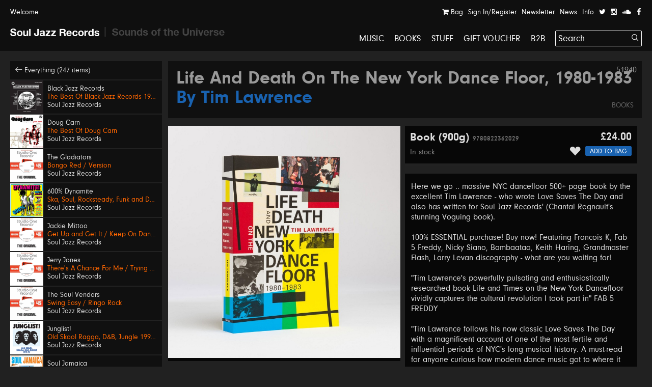

--- FILE ---
content_type: text/html; charset=UTF-8
request_url: https://soundsoftheuniverse.com/sjr/product/by-tim-lawrence
body_size: 19597
content:
<!DOCTYPE html>
<html xmlns="http://www.w3.org/1999/xhtml" xml:lang="en" lang="en">
<head>
<title>Life And Death On The New York Dance Floor, 1980-1983 – By Tim Lawrence | Soul Jazz Records</title>
<meta http-equiv="Content-Type" content="text/html; charset=utf-8" />
<link rel='stylesheet' type='text/css' href='/css/main.css?27' /><meta name='viewport' content='width=device-width, initial-scale=1' /><link rel='apple-touch-icon' sizes='180x180' href='/apple-touch-icon.png'><link rel='icon' type='image/png' sizes='32x32' href='/favicon-32x32.png'><link rel='icon' type='image/png' sizes='16x16' href='/favicon-16x16.png'><link rel='manifest' href='/site.webmanifest'><meta name='keywords' content='Soul Jazz Records, Sounds of the Universe, Record Shop, London, Soho, Reggae, Jazz, Soul, Electro, House, Techno, Soundtracks, 2nd Hand, Second Hand, Studio One, Bass, Dubstep'><meta name='description' content='Here we go .. massive NYC dancefloor 500+ page&amp;amp;nbsp;book by the excellent Tim Lawrence - who wrote Love Saves The Day and also has written&amp;amp;hellip;'><meta property='og:title' content='Life And Death On The New York Dance Floor, 1980-1983 – By Tim Lawrence | Soul Jazz Records' /><meta property='og:type' content='website' /><meta property='og:description' content='Here we go .. massive NYC dancefloor 500+ page&amp;amp;nbsp;book by the excellent Tim Lawrence - who wrote Love Saves The Day and also has written&amp;amp;hellip;' /><meta property='og:image' content='' /><meta property='twitter:card' content='summary' /><meta property='twitter:title' content='Life And Death On The New York Dance Floor, 1980-1983 – By Tim Lawrence | Soul Jazz Records' /><meta property='twitter:description' content='Here we go .. massive NYC dancefloor 500+ page&amp;amp;nbsp;book by the excellent Tim Lawrence - who wrote Love Saves The Day and also has written&amp;amp;hellip;' /><meta property='twitter:image' content='' /><meta name='format-detection' content='telephone=no' /><meta name="facebook-domain-verification" content="9bu2s96rkaou3oivl2tkf64fvssbsu" /><script type='text/javascript' src='/js/jquery.js'></script><script type='text/javascript' src='/js/jquery-migrate.js'></script><script type='text/javascript' src='//maps.google.com/maps/api/js?key=AIzaSyB0ZG7Yq9Pc8jhYUQjzaF71cmIvqZ_em8w'></script><script type='text/javascript' src='/js/jquery.plugins.js'></script><script type='text/javascript' src='/js/infobox.js'></script><script type='text/javascript' src='/js/google.php'></script><script type='text/javascript' src='/js/jquery.jplayer.min.js'></script><script type='text/javascript' src='https://js.stripe.com/v3/'></script>
<script type='text/javascript'>var stripe = Stripe('pk_live_G0Kg7pJY9zlSvg4CDP7jowN7');</script>
<script type='text/javascript' src='/js/docready.js?27'></script><!-- Global site tag (gtag.js) - Google Analytics --><script async src='https://www.googletagmanager.com/gtag/js?id=G-D8EZ88K9B1'></script><script>var GA_TRACKING_ID = 'G-D8EZ88K9B1';window.dataLayer = window.dataLayer || [];function gtag(){dataLayer.push(arguments);}gtag('js', new Date());gtag('config', GA_TRACKING_ID, { 'anonymize_ip': true });</script>



</head>
<body><div id='site' class='mfw'><header><div id='audioplayer'><div class='pp'><div id='jquery_jplayer_1' class='jp-jplayer'></div><div id='jp_container_1' class='jp-audio' role='application' aria-label='media player'><div class='jp-type-single'><div class='jp-gui jp-interface'><div class='jp-controls-holder'><div class='jp-controls'><span class='jp-previous' role='button' tabindex='0'><span></span></span><span class='jp-play' role='button' tabindex='0'><span></span></span><span class='jp-next' role='button' tabindex='0'><span></span></span></div><div class='jp-progressblock'><div class='jp-time-and-details'><div class='jp-current-time' role='timer' aria-label='time'>&nbsp;</div><a href='#' class='getpage jp-details'><img class='jp-cover' src=''><span class='jp-title' aria-label='title'>&nbsp;</span></a><div class='jp-duration' role='timer' aria-label='duration'>&nbsp;</div></div><div class='jp-progress'><div class='jp-seek-bar'><div class='jp-play-bar'></div></div></div></div><div class='jp-close'><span class='jp-stop' role='button' tabindex='0'><i class='ss ss-times'></i></span></div><div class='jp-toggles'></div></div></div><div class='jp-no-solution'><span>Update Required</span>To play the media you will need to either update your browser to a recent version or update your <a href='http://get.adobe.com/flashplayer/' target='_blank'>Flash plugin</a>.</div></div></div><ul class='dn playlist'></ul></div></div><div id='header'><div class='top'><div class='pp'><a class='welcome'>Welcome</a><div class='navitabwrap fr'><ul class='accountnavi fr'><li><a href='/basket' class='showtab' data-tab='basket'><i class='ss ss-shopping-cart'></i> Bag<span class='bsk_itemcount'></span></a></li><li><a href='/account' class='showtab' data-tab='login'>Sign In/Register</a></li><li><a href='/newsletter' class='showtab' data-tab='subscribe'>Newsletter</a></li><li><a href='/sjr/news' data-tab='subscribe'>News</a></li><li><a href='/sjr/info' data-tab='subscribe'>Info</a></li><li><a href='https://twitter.com/SoulJazzRecords' target='_blank'><i class='ss ss-twitter'></i></a></li><li><a href='https://www.instagram.com/souljazzrecords/' target='_blank'><i class='ss ss-instagram' target='_blank'></i></a></li><li><a href='https://soundcloud.com/soul-jazz-records' target='_blank'><i class='ss ss-soundcloud' target='_blank'></i></a></li><li><a href='https://www.facebook.com/Soul-Jazz-Records-Official-Page-118045430258/' target='_blank'><i class='ss ss-facebook'></i></a></li></ul><div id='tabcontainer'><div class='padder'></div><div class='pntrbg'></div><div class='pntr'></div><div class='tabswrap'><div class='tab tab_basket'><div class='minibasket items'>
<div class='item bsk_empty'><p>Your bag is empty</p></div></div>
<div class='basketmessages'></div><div class='total hidewhenempty group dn'>
<div class='totline'><span class='half sc b fl'>Sub Total</span><span class='half fl tar'><span class='bsk_ot'>£0.00</span></span></div><span class='ita'>Plus delivery</span><div class='totline mt'><span class='half sc b fl'>Total</span><span class='half fl tar'><span class='bsk_tot'>£0.00</span></span></div></div><div class='group mt hidewhenempty dn'>
<div class='fl h gtrl'><a href='/basket' class='button'>View Bag</a></div></div></div><div class='tab tab_login'><div class='formwrap loginformwrap'><form class='loginform' action='/login' method='post'><fieldset><h2>Sign in to your account</h2><div class='lai'><label data-regular='Email' data-invalid='Please insert a valid email address'>Email</label><input type='text' class='required email' name='email' value=''><span class='check'><i class='ss ss-check'></i></span></div><div class='lai'><label data-regular='Password' data-invalid='Enter your password'>Password</label><input type='password' class='required' name='password' value=''><span class='check'><i class='ss ss-check'></i></span></div><div class=''><span class='fl tal'><input id='remember7t4' class='checkbox' type='checkbox' name='remember' value='1'><label class='cblabel' for='remember7t4'><span></span>Remember me</label></span><span class='fr'><a href='#' class='forgotpass small'>Forgot Password?</a></span></div><div class='lai mt'><p class='msg'></p><input type='hidden' name='r' value='/' /><input type='hidden' name='formtype' value='header' /><button type='submit' class='submit' data-label='Sign In'>Sign In</button></div><div class='mt ctr'><h3></h3><div><a class='createaccount' href='/account'><i class='ss ss-arrow-right'></i> Create an account</a></div></div></fieldset></form></div><div class='formwrap forgotformwrap dn'><form class='forgotpasswordform' action='/' method='post'><fieldset><h2>Reset your password</h2><div class='lai'><label data-regular='Email' data-invalid='Insert the email address on your account'>Email</label><input type='text' class='email required' name='email' value=''><span class='check'><i class='ss ss-check'></i></span></div><p class='msg mt'></p><input type='hidden' name='formtype' value='header' />
<button type='submit' class='submit' data-label='Reset Password'>Reset Password</button><div class='mt'><a href='#' class='small backtologin'><i class='ss ss-arrow-left'></i> Back to log in</a></div></fieldset></form></div><div class='formwrap registrationformwrap dn'><form class='registrationform' action='/' method='post'><fieldset><h2>Create an Account</h2><div class='lai'><label data-regular='First name' data-invalid='Enter your first name'>First name</label><input type='text' class='required' name='firstname' value=''><span class='check'><i class='ss ss-check'></i></span></div><div class='lai'><label data-regular='Last name' data-invalid='Enter your last name'>Last name</label><input type='text' class='required' name='lastname' value=''><span class='check'><i class='ss ss-check'></i></span></div><div class='lai'><label data-regular='Email' data-invalid='Insert a valid email address'>Email</label><input type='text' class='email required' name='email' value=''><span class='check'><i class='ss ss-check'></i></span></div><div class='lai'><label data-regular='Password' data-invalid='Insert a password'>Password</label><input type='password' class=' required' name='password' value=''><span class='check'><i class='ss ss-check'></i></span></div><div class='lai'><label data-regular='Password again' data-invalid='Type the same password again'>Password again</label><input type='password' data-compare='password' class='again' name='passwordagain' value=''><span class='check'><i class='ss ss-check'></i></span></div><div class='lai'><input id='subscribecboyj' class='checkbox' type='checkbox' name='subscribe' value='1'> <label class='cblabel' for='subscribecboyj'><span class='underline'>Sign me up to the Sounds of the Universe and Soul Jazz Records mailing list. I’ve read your <a href="https://soundsoftheuniverse.com/info/terms-conditions" target="_blank">Terms and Conditions</a></span></label></div><div class='lai'><input id='agreewwm' class='checkbox required' type='checkbox' name='agree' value='1'> <label class='cblabel' for='agreewwm'><span class='underline'>I agree to the&nbsp;<a href="/info/terms-conditions" target="_blank">Terms & Conditions</a></span></label></div><input type='hidden' name='r' value='/' /><input type='hidden' name='formtype' value='header' /><button type='submit' class='submit' data-label='Sign Up'>Sign Up</button><a class='mt db backtologin' href='#'><i class='ss ss-arrow-left'></i> Back to log in</a><p class='msg mt'></p></fieldset></form></div></div><div class='tab tab_subscribe'><form class='subscribeform' action='/login' method='post'><fieldset><h2>Sign up to the Soul Jazz Records mailing list</h2><div class='lai'><label data-regular='Name' data-invalid='Enter your name'>Name</label><input type='text' class='required' name='name' value=''><span class='check'><i class='ss ss-check'></i></span></div><div class='lai'><label data-regular='Email' data-invalid='Please insert a valid email address'>Email</label><input type='text' class='required email' name='email' value=''><span class='check'><i class='ss ss-check'></i></span></div><div class='lai'><input id='subscribeotherlist575p' class='checkbox required' type='checkbox' name='subscribeotherlist' value='1'> <label class='cblabel' for='subscribeotherlist575p'><span></span>I’ve read your <a href='https://souljazzrecords.co.uk/info/terms-conditions?v=sjr'>Terms and Conditions</a>, sign me up to the Sounds of the Universe and Soul Jazz Records mailing list</label></div><div class='lai mt'><p class='msg'></p><input type='hidden' name='r' value='/' /><input type='hidden' name='list' value='sjr' /><input type='hidden' name='formtype' value='header' /><button type='submit' class='submit' data-label='Submit'>Submit</button></div></fieldset></form></div></div></div></div></div></div><div id='logo' class='pml'><a class='logo sjr active getpage' href='https://souljazzrecords.co.uk'><i class='ss ss-sjr'></i></a><span class='logo divider'><i class='ss ss-logo-divider'></i></span><a class='logo sotu' href='https://soundsoftheuniverse.com'><i class='ss ss-sotu'></i></a></div><a href='#' id='burger' class='burger mobnavi'><i class='ss ss-navicon ss-lg'></i></a><a href='/basket' class='mobnavi up c_o'><i class='ss ss-shopping-cart ss-lg'></i> <span class='bsk_itemcount'></span></a><nav id='mainnavi' data-level='1' class='fr'><ul><li class='uc'><a class='getpage' href='/sjr/browse/c-music'>Music</a></li><li class='uc'><a class='getpage' href='/sjr/browse/c-books'>Books</a></li><li class='uc'><a class='getpage' href='/sjr/browse/c-merchandise'>Stuff</a></li><li class='uc'><a class='getpage' href='/sjr/gift-voucher'>Gift Voucher</a></li><li class='uc mobonly'><a class='getpage' href='/sjr/news'>News</a></li><li class='uc mobonly'><a class='getpage' href='/sjr/info'>Info</a></li><li class='uc mobonly'><a class='getpage' href='/account'>Sign In/Register</a></li><li class='uc'><a href='https://wholesale.souljazzrecords.co.uk/' target='_blank'>B2B</a></li><li id='searchwrap'><form class='' action='/sjr/search/' id='searchform' method='get'><fieldset><input type='text' name='q' value='Search' data-site='sjr' placeholder='Search...' id='search' autocomplete='off' /><button class='on-input'><i class='ss ss-search'></i></button></fieldset></form><div id='searchresults'></div></li></li></ul></nav></div></header><div class='hpush'></div><div id='mobilesearch'><form class='mobilesearch' action='/sjr/search/' method='get'><fieldset><div class='input-with-button'><input type='text' name='q' value='' placeholder='Search' data-site='sjr' id='searchmobile' autocomplete='off' /><button><i class='ss ss-search'></i></button></div></fieldset></form></div><div class='include'><section>
<div class='blk pp'><div class='sidebar'><div class='relh backto bg_k'><a class='getpage' href='/sjr/browse/d-all/y-/o-p.releasedate, p.title/b-1/b-4/s-1'><i class='ss ss-arrow-left'></i> Everything (247 items)</a></div><a class='relh getpage' href='/sjr/product/the-best-of-black-jazz-records'><div class='info'><div class='sleeve box'><img class='wide' src='/img/MlZzdkJSMGl2bHFTY01IY01ValJydz09/sjr-lp592-black-jazz-sleeve.jpg' alt='' /></div><div class='pad'><span class='artist' data-url='/sjr/browse/a-Black+Jazz+Records'>Black Jazz Records</span><span class='title c_o' data-url='/sjr/product/the-best-of-black-jazz-records'>The Best Of Black Jazz Records 1971-75</span><span class='label' data-url='/sjr/browse/l-Soul+Jazz+Records'>Soul Jazz Records</span></div></div></a><a class='relh getpage' href='/sjr/product/the-best-of-doug-carn'><div class='info'><div class='sleeve box'><img class='wide' src='/img/UHhTRk8vY2ZwRk11Sm15N3VBbHQrUT09/sjr-lp593-doug-carn-sleeve.jpg' alt='' /></div><div class='pad'><span class='artist' data-url='/sjr/browse/a-Doug+Carn'>Doug Carn</span><span class='title c_o' data-url='/sjr/product/the-best-of-doug-carn'>The Best Of Doug Carn</span><span class='label' data-url='/sjr/browse/l-Soul+Jazz+Records'>Soul Jazz Records</span></div></div></a><a class='relh getpage' href='/sjr/product/bongo-red'><div class='info'><div class='sleeve box'><img class='wide' src='/img/Z3NkNXR0NWRKRjhBcGlzc3k1Rmd2dz09/sjr-581-7-the-gladiators-single-low-res.jpg' alt='' /></div><div class='pad'><span class='artist' data-url='/sjr/browse/a-The+Gladiators'>The Gladiators</span><span class='title c_o' data-url='/sjr/product/bongo-red'>Bongo Red / Version</span><span class='label' data-url='/sjr/browse/l-Soul+Jazz+Records'>Soul Jazz Records</span></div></div></a><a class='relh getpage' href='/sjr/product/600-dynamite-ska-soul-rocksteady-funk-and-dub-in-jamaica_2'><div class='info'><div class='sleeve box'><img class='wide' src='/img/WnJzSzFrYzY0V3pVUnFPSlpzZEFydz09/screenshot-2025-11-13-at-14-47-26.png' alt='' /></div><div class='pad'><span class='artist' data-url='/sjr/browse/a-600%25+Dynamite'>600% Dynamite</span><span class='title c_o' data-url='/sjr/product/600-dynamite-ska-soul-rocksteady-funk-and-dub-in-jamaica_2'>Ska, Soul, Rocksteady, Funk and Dub in Jamaica NEW EDITION 2026</span><span class='label' data-url='/sjr/browse/l-Soul+Jazz+Records'>Soul Jazz Records</span></div></div></a><a class='relh getpage' href='/sjr/product/get-up-and-get-it-keep-on-dancing'><div class='info'><div class='sleeve box'><img class='wide' src='/img/Q2tXaVBMRTdyT053b2lDMzNkT0M5QT09/sjr-580-7-jackie-mittoo-single.jpg' alt='' /></div><div class='pad'><span class='artist' data-url='/sjr/browse/a-Jackie+Mittoo'>Jackie Mittoo</span><span class='title c_o' data-url='/sjr/product/get-up-and-get-it-keep-on-dancing'>Get Up and Get It / Keep On Dancing</span><span class='label' data-url='/sjr/browse/l-Soul+Jazz+Records'>Soul Jazz Records</span></div></div></a><a class='relh getpage' href='/sjr/product/theres-a-chance-for-me-trying-times'><div class='info'><div class='sleeve box'><img class='wide' src='/img/TVlLZXQ0Vkk4OHh4a2FDMG03VyttQT09/sjr-579-7-jerry-jones-single.jpg' alt='' /></div><div class='pad'><span class='artist' data-url='/sjr/browse/a-Jerry+Jones'>Jerry Jones</span><span class='title c_o' data-url='/sjr/product/theres-a-chance-for-me-trying-times'>There's A Chance For Me / Trying Times</span><span class='label' data-url='/sjr/browse/l-Soul+Jazz+Records'>Soul Jazz Records</span></div></div></a><a class='relh getpage' href='/sjr/product/swing-easy-ringo-rock_3'><div class='info'><div class='sleeve box'><img class='wide' src='/img/eTlnY2lHNm9MVTdEckZJVnNRSzVzZz09/sjr-578-7-soul-vendors-single.jpg' alt='' /></div><div class='pad'><span class='artist' data-url='/sjr/browse/a-The+Soul+Vendors'>The Soul Vendors</span><span class='title c_o' data-url='/sjr/product/swing-easy-ringo-rock_3'>Swing Easy / Ringo Rock</span><span class='label' data-url='/sjr/browse/l-Soul+Jazz+Records'>Soul Jazz Records</span></div></div></a><a class='relh getpage' href='/sjr/product/junglist-'><div class='info'><div class='sleeve box'><img class='wide' src='/img/YUUyaTdNUjRWeWxnbFBvZ1JkcEE2UT09/sjr-lp588-junglist-sleeve.jpeg' alt='' /></div><div class='pad'><span class='artist' data-url='/sjr/browse/a-Junglist%21'>Junglist!</span><span class='title c_o' data-url='/sjr/product/junglist-'>Old Skool Ragga, D&B, Jungle 1993-95</span><span class='label' data-url='/sjr/browse/l-Soul+Jazz+Records'>Soul Jazz Records</span></div></div></a><a class='relh getpage' href='/sjr/product/soul-jamaica'><div class='info'><div class='sleeve box'><img class='tall' src='/img/bkwwd0FtVWlUUkorcnBaMSsvZUt5Zz09/sjr-lp574-soul-jamaica-sleeve.jpg' alt='' /></div><div class='pad'><span class='artist' data-url='/sjr/browse/a-Soul+Jamaica'>Soul Jamaica</span><span class='title c_o' data-url='/sjr/product/soul-jamaica'>Featuring Alton Ellis, Jackie Mittoo, The Heptones, Sound Dimension and more!</span><span class='label' data-url='/sjr/browse/l-Soul+Jazz+Records'>Soul Jazz Records</span></div></div></a><a class='relh getpage' href='/sjr/product/colombian-compilation-awaiting-title-'><div class='info'><div class='sleeve box'><img class='wide' src='/img/eVBGdjMrVFI3Qy9iQk0wM3c0Z0VpZz09/sjrlp577-latin-fire-gatefold-slve.jpg' alt='' /></div><div class='pad'><span class='artist' data-url='/sjr/browse/a-Latin+Fire%21'>Latin Fire!</span><span class='title c_o' data-url='/sjr/product/colombian-compilation-awaiting-title-'>Tropical Dance Music from Discos Fuentes, Colombia 1956-83</span><span class='c_w subtitle'>Cumbia-Salsa-Afro-Funk</span><span class='label' data-url='/sjr/browse/l-Soul+Jazz+Records'>Soul Jazz Records</span></div></div></a><a class='relh getpage' href='/sjr/product/reggae-magic'><div class='info'><div class='sleeve box'><img class='wide' src='/img/YzRMa2tDTUluejMrdTNDemo5K1ZVUT09/sjr-lp573-jackie-mittoo-reggae-magic-sleeve.jpeg' alt='' /></div><div class='pad'><span class='artist' data-url='/sjr/browse/a-Jackie+Mittoo'>Jackie Mittoo</span><span class='title c_o' data-url='/sjr/product/reggae-magic'>Reggae Magic</span><span class='label' data-url='/sjr/browse/l-Soul+Jazz+Records'>Soul Jazz Records</span></div></div></a><a class='relh getpage' href='/sjr/product/queen-dem'><div class='info'><div class='sleeve box'><img class='wide' src='/img/K0k2aWFrUzgyY0NHQlpTaDg5dVhkQT09/sjr-lp575-queen-dem-gatefld-sleeve-sticker.jpeg' alt='' /></div><div class='pad'><span class='artist' data-url='/sjr/browse/a-'></span><span class='title c_o' data-url='/sjr/product/queen-dem'>Queen Dem</span><span class='c_w subtitle'>feat. Yaeji, Sudan Archives, Yaya Bey, COUCOU CHLOE, Georgia Anne Muldrow & more</span><span class='label' data-url='/sjr/browse/l-Soul+Jazz+Records'>Soul Jazz Records</span></div></div></a><a class='relh getpage' href='/sjr/product/priorities-look'><div class='info'><div class='sleeve box'><img class='wide' src='/img/Y2dVeEs4K1FpaVozRlUwZ3BZRDBXUT09/sjr-510-7-trash-sleeve.jpg' alt='' /></div><div class='pad'><span class='artist' data-url='/sjr/browse/a-Trash'>Trash</span><span class='title c_o' data-url='/sjr/product/priorities-look'>Priorities / Look</span><span class='label' data-url='/sjr/browse/l-Soul+Jazz+Records'>Soul Jazz Records</span></div></div></a><a class='relh getpage' href='/sjr/product/evfpaswmw'><div class='info'><div class='sleeve box'><img class='wide' src='/img/aXNINGVGWmtPaDdCajhoUmJNZXNMZz09/sjr-509-7-the-reducers-sleeve.jpg' alt='' /></div><div class='pad'><span class='artist' data-url='/sjr/browse/a-The+Reducers'>The Reducers</span><span class='title c_o' data-url='/sjr/product/evfpaswmw'>Things Go Wrong / We Are Normal</span><span class='label' data-url='/sjr/browse/l-Soul+Jazz+Records'>Soul Jazz Records</span></div></div></a><a class='relh getpage' href='/sjr/product/rumble-in-the-jungle-rumble-in-the-jungle_2'><div class='info'><div class='sleeve box'><img class='wide' src='/img/ZndOZ1kyajlFazdkaUpZZFFDZnVIUT09/rumble-jungle-lp-sleeve-25.jpg' alt='' /></div><div class='pad'><span class='artist' data-url='/sjr/browse/a-'></span><span class='title c_o' data-url='/sjr/product/rumble-in-the-jungle-rumble-in-the-jungle_2'>Rumble in the Jungle</span><span class='label' data-url='/sjr/browse/l-Soul+Jazz+Records'>Soul Jazz Records</span></div></div></a><a class='relh getpage' href='/sjr/product/400-dynamite-ska-soul-rocksteady-funk-and-dub-in-jamaica_2'><div class='info'><div class='sleeve box'><img class='wide' src='/img/TXROVnJZUVBzdzdQZkZVM3VyR0lPdz09/400-lp-sleeve.jpg' alt='' /></div><div class='pad'><span class='artist' data-url='/sjr/browse/a-400%25+Dynamite'>400% Dynamite</span><span class='title c_o' data-url='/sjr/product/400-dynamite-ska-soul-rocksteady-funk-and-dub-in-jamaica_2'>Ska, Soul, Rocksteady, Funk and Dub in Jamaica</span><span class='label' data-url='/sjr/browse/l-Soul+Jazz+Records'>Soul Jazz Records</span></div></div></a><a class='relh getpage' href='/sjr/product/sugar-minott-sugar-minott-at-studio-one_2'><div class='info'><div class='sleeve box'><img class='wide' src='/img/WFZZVjFkUlpEYVVtVnpFbFovMWtuZz09/sugar-minott-sleeve.jpg' alt='' /></div><div class='pad'><span class='artist' data-url='/sjr/browse/a-Sugar+Minott'>Sugar Minott</span><span class='title c_o' data-url='/sjr/product/sugar-minott-sugar-minott-at-studio-one_2'>Sugar Minott At Studio One</span><span class='label' data-url='/sjr/browse/l-Soul+Jazz+Records'>Soul Jazz Records</span></div></div></a><a class='relh getpage' href='/sjr/product/ulgvgzjmj'><div class='info'><div class='sleeve box'><img class='wide' src='/img/TCtVcDVNaWFCZlFmcFZDWnY3SE9idz09/sjr-lp571-superstar-sounds-slve-low-res.jpg' alt='' /></div><div class='pad'><span class='artist' data-url='/sjr/browse/a-'></span><span class='title c_o' data-url='/sjr/product/ulgvgzjmj'>Secret Superstar Sounds</span><span class='c_w subtitle'>Scraping Bubblegum Off My Soul 1977-80 : Punk - Powerpop - New Wave - DIY</span><span class='label' data-url='/sjr/browse/l-Soul+Jazz+Records'>Soul Jazz Records</span></div></div></a><a class='relh getpage' href='/sjr/product/wave-healer-psychic-state'><div class='info'><div class='sleeve box'><img class='wide' src='/img/Vk1sOGdaNndVc2wxNzhPZExKbDhEZz09/scan-1.jpeg' alt='' /></div><div class='pad'><span class='artist' data-url='/sjr/browse/a-Trees+Speak'>Trees Speak</span><span class='title c_o' data-url='/sjr/product/wave-healer-psychic-state'>Wave Healer / Psychic State</span><span class='label' data-url='/sjr/browse/l-Soul+Jazz+Records'>Soul Jazz Records</span></div></div></a><a class='relh getpage' href='/sjr/product/studio-one-showcase-45'><div class='info'><div class='sleeve box'><img class='wide' src='/img/WnkvcEVLc2R6QWw4QytPR2hSVmgvZz09/sjrlp546-studio-one-showcase-45-sleeve-sticker.jpg' alt='' /></div><div class='pad'><span class='artist' data-url='/sjr/browse/a-'></span><span class='title c_o' data-url='/sjr/product/studio-one-showcase-45'>Studio One Showcase 45 (Expanded Edition)</span><span class='c_w subtitle'>Feat. The Skatalites, The Heptones, Horace Andy, Bob Marley, Jackie Mittoo and more</span><span class='label' data-url='/sjr/browse/l-Soul+Jazz+Records'>Soul Jazz Records</span></div></div></a><a class='relh getpage' href='/sjr/product/latin-strut-peace-friendship-and-solidarity_2'><div class='info'><div class='sleeve box'><img class='wide' src='/img/bDdxNmY2eTlOK2lmNnV6V3A3bmRRUT09/img451.jpg' alt='' /></div><div class='pad'><span class='artist' data-url='/sjr/browse/a-Joe+Bataan'>Joe Bataan</span><span class='title c_o' data-url='/sjr/product/latin-strut-peace-friendship-and-solidarity_2'>Aftershower Funk / Fin</span><span class='label' data-url='/sjr/browse/l-Soul+Jazz+Records'>Soul Jazz Records</span></div></div></a><a class='relh getpage' href='/sjr/product/cosmic-seeds'><div class='info'><div class='sleeve box'><img class='wide' src='/img/bjViYUF1K2FyZXVvOEV2WWVTN2Irdz09/sjr-lp557-brown-spirits-2-sleeve-sticker.jpg' alt='' /></div><div class='pad'><span class='artist' data-url='/sjr/browse/a-Brown+Spirits'>Brown Spirits</span><span class='title c_o' data-url='/sjr/product/cosmic-seeds'>Cosmic Seeds</span><span class='label' data-url='/sjr/browse/l-Soul+Jazz+Records'>Soul Jazz Records</span></div></div></a><a class='relh getpage' href='/sjr/product/dedication'><div class='info'><div class='sleeve box'><img class='wide' src='/img/djhkTjcvVVFUWmtOaFd4VHFaMC9LZz09/sjr-lp533-tribe-slve.jpg' alt='' /></div><div class='pad'><span class='artist' data-url='/sjr/browse/a-Tribe'>Tribe</span><span class='title c_o' data-url='/sjr/product/dedication'>Dedication</span><span class='label' data-url='/sjr/browse/l-Soul+Jazz+Records'>Soul Jazz Records</span></div></div></a><a class='relh getpage' href='/sjr/product/timefold'><div class='info'><div class='sleeve box'><img class='wide' src='/img/K043UlhReTFLekh5LzZLM2Q2cWs0dz09/ts-cover-rgb.jpg' alt='' /></div><div class='pad'><span class='artist' data-url='/sjr/browse/a-Trees+Speak'>Trees Speak</span><span class='title c_o' data-url='/sjr/product/timefold'>TimeFold</span><span class='label' data-url='/sjr/browse/l-Soul+Jazz+Records'>Soul Jazz Records</span></div></div></a><a class='relh getpage' href='/sjr/product/diy-2024-edition'><div class='info'><div class='sleeve box'><img class='wide' src='/img/Y3pmUTI5WmlkZmZXSlVZTXRkMGtDUT09/sjr552-diy-sleeve.jpg' alt='' /></div><div class='pad'><span class='artist' data-url='/sjr/browse/a-'></span><span class='title c_o' data-url='/sjr/product/diy-2024-edition'>DIY - Do It Yourself</span><span class='c_w subtitle'>Punk, Post Punk, Punk Funk & Beyond: The Rise of the Independent Music Industry</span><span class='label' data-url='/sjr/browse/l-Soul+Jazz+Records'>Soul Jazz Records</span></div></div></a><a class='relh getpage' href='/sjr/product/boo-the-early-recordings-1971-73'><div class='info'><div class='sleeve box'><img class='wide' src='/img/d3d4Q01mcUwzVHRGVXlUeitZRURGdz09/sjr-lp537-juliet-lawson-sleeve.jpg' alt='' /></div><div class='pad'><span class='artist' data-url='/sjr/browse/a-Juliet+Lawson'>Juliet Lawson</span><span class='title c_o' data-url='/sjr/product/boo-the-early-recordings-1971-73'>Boo! The Early Recordings 1971-73</span><span class='label' data-url='/sjr/browse/l-Soul+Jazz+Records'>Soul Jazz Records</span></div></div></a><a class='relh getpage' href='/sjr/product/studio-one-power-mix'><div class='info'><div class='sleeve box'><img class='tall' src='/img/ZzZkZW5OSWxxZGkyY3FscHIrcTFnUT09/sjr-lp549-studio-one-power-mix.jpeg' alt='' /></div><div class='pad'><span class='artist' data-url='/sjr/browse/a-'></span><span class='title c_o' data-url='/sjr/product/studio-one-power-mix'>Studio One Power Mix!</span><span class='c_w subtitle'>Studio One Power Mix Special! Superstar Sounds from the 1970s, 1980s and beyond</span><span class='label' data-url='/sjr/browse/l-Soul+Jazz+Records'>Soul Jazz Records</span></div></div></a><a class='relh getpage' href='/sjr/product/oneironautics'><div class='info'><div class='sleeve box'><img class='wide' src='/img/WURDVGFVMFZ2bXVWaC9Pc1Z4MHUrdz09/hawksmoor-2-front.jpg' alt='' /></div><div class='pad'><span class='artist' data-url='/sjr/browse/a-Hawksmoor'>Hawksmoor</span><span class='title c_o' data-url='/sjr/product/oneironautics'>Oneironautics</span><span class='label' data-url='/sjr/browse/l-Soul+Jazz+Records'>Soul Jazz Records</span></div></div></a><a class='relh getpage' href='/sjr/product/electro'><div class='info'><div class='sleeve box'><img class='tall' src='/img/bGN1YkttcDlJc1FJbGxuN0djem41Zz09/sjrlp547-electro-throwdown-gatefold-sleeve.jpg' alt='' /></div><div class='pad'><span class='artist' data-url='/sjr/browse/a-'></span><span class='title c_o' data-url='/sjr/product/electro'>Electro Throwdown</span><span class='c_w subtitle'>Sci-Fi Inter-Planetary Electro Attack on Planet Earth 1982-89’</span><span class='label' data-url='/sjr/browse/l-Soul+Jazz+Records'>Soul Jazz Records</span></div></div></a><a class='relh getpage' href='/sjr/product/miami-sound-2'><div class='info'><div class='sleeve box'><img class='wide' src='/img/Sk9XQVBXSjM0djE4TGpvUWRrcGxvUT09/sjr-lp541-miami-sound-2-lp-gatefold-slve-sticker.jpeg' alt='' /></div><div class='pad'><span class='artist' data-url='/sjr/browse/a-'></span><span class='title c_o' data-url='/sjr/product/miami-sound-2'>Miami Sound Vol. 2</span><span class='c_w subtitle'>More Funk & Sound From Miami, Florida 1967-74</span><span class='label' data-url='/sjr/browse/l-Soul+Jazz+Records'>Soul Jazz Records</span></div></div></a><a class='relh getpage' href='/sjr/product/studio-one-soul-2-studio-one-soul-2'><div class='info'><div class='sleeve box'><img class='wide' src='/img/TFZPaERXRG1zdFhxY0ViSm9vRUxsZz09/sjr-lp556c-studio-one-soul-2-cover.jpg' alt='' /></div><div class='pad'><span class='artist' data-url='/sjr/browse/a-'></span><span class='title c_o' data-url='/sjr/product/studio-one-soul-2-studio-one-soul-2'>Studio One Soul 2</span><span class='label' data-url='/sjr/browse/l-Soul+Jazz+Records'>Soul Jazz Records</span></div></div></a><a class='relh getpage' href='/sjr/product/rastafari-the-dreads-enter-babylon-1955-1983'><div class='info'><div class='sleeve box'><img class='wide' src='/img/TFpYckZNSVh3cGpxK0xCSGFWOGdpZz09/sjr-lp544c-rastafari-gf-sleeve-sticker.jpg' alt='' /></div><div class='pad'><span class='artist' data-url='/sjr/browse/a-Rastafari'>Rastafari</span><span class='title c_o' data-url='/sjr/product/rastafari-the-dreads-enter-babylon-1955-1983'>The Dreads Enter Babylon</span><span class='label' data-url='/sjr/browse/l-Soul+Jazz+Records'>Soul Jazz Records</span></div></div></a><a class='relh getpage' href='/sjr/product/breakers-revenge'><div class='info'><div class='sleeve box'><img class='wide' src='/img/YmdqWjNqRXBMUUdkdXkvekFXL1VkZz09/sjrlp553-breaker-s-revenge-gatefold-sleeve-sticker.jpg' alt='' /></div><div class='pad'><span class='artist' data-url='/sjr/browse/a-Arthur+Baker+presents'>Arthur Baker presents</span><span class='title c_o' data-url='/sjr/product/breakers-revenge'>Breaker's Revenge</span><span class='c_w subtitle'>Original B-Boy and B-Girl Breakdance Classics</span><span class='label' data-url='/sjr/browse/l-Soul+Jazz+Records'>Soul Jazz Records</span></div></div></a><a class='relh getpage' href='/sjr/product/in-the-beginning-there-was-rhythm-in-the-beginning-there-was-rhythm_2'><div class='info'><div class='sleeve box'><img class='wide' src='/img/VWdkRERWcWNDYWlUOTVIN0J1cHJQZz09/sjrlp550-in-the-beginning-sleeve-sticker.jpg' alt='' /></div><div class='pad'><span class='artist' data-url='/sjr/browse/a-'></span><span class='title c_o' data-url='/sjr/product/in-the-beginning-there-was-rhythm-in-the-beginning-there-was-rhythm_2'>In The Beginning There Was Rhythm</span><span class='c_w subtitle'>(Feat. ACR, Cabaret Voltaire, The Pop Group, Gang of Four, etc)</span><span class='label' data-url='/sjr/browse/l-Soul+Jazz+Records'>Soul Jazz Records</span></div></div></a><a class='relh getpage' href='/sjr/product/punk-45-kill-the-hippies-kill-yourself-the-american-nation-destroys-its-young-underground-punk-in-the-united-states-of-america-vol-1-1973-1980'><div class='info'><div class='sleeve box'><img class='tall' src='/img/R3Z1NTdJZjgrNytjTmE5YkxBTVYvUT09/sjr-lp272c-punk-45s-usa-slve-2023.jpg' alt='' /></div><div class='pad'><span class='artist' data-url='/sjr/browse/a-'></span><span class='title c_o' data-url='/sjr/product/punk-45-kill-the-hippies-kill-yourself-the-american-nation-destroys-its-young-underground-punk-in-the-united-states-of-america-vol-1-1973-1980'>Punk 45!: Kill the Hippies! Kill Yourself! The American Nation Destroys Its Young (RSD 2024 Edition)</span><span class='c_w subtitle'>Underground Punk in the United States of America, Vol. 1. 1973-1980</span><span class='label' data-url='/sjr/browse/l-Soul+Jazz+Records'>Soul Jazz Records</span></div></div></a></div><div class='fullprod'><div class='prodtitle'><span class='admin-id'>51940</span><h1><a href='/sjr/browse/a-Life+And+Death+On+The+New+York+Dance+Floor%2C+1980-1983' class='getpage'>Life And Death On The New York Dance Floor, 1980-1983</a> <span class='c_b'>By Tim Lawrence</span></h1> <a class='label getpage' href='/sjr/browse/l-'></a><div class='categories'><a class='getpage' href='/sjr/browse/c-books'>Books</a></div></div><div class='sleeve mtb'><div class='slideshow'><div class='inner group bg_k' data-ratio='1'><div class='slide activeslide' data-ratio='1'><img src='/img/L1czUXd3ZXNEY3lmT0dJcTg5UWxEQT09/life.jpg' width='768' height='768' title='' alt='' /><div class='hiddencap dn'></div>
</div></div><div class='caption'>
<span class='captiontext'></span></div></div></div><div class='prodinfo mtb'><div class='bg_k'><ul class="formats"><li><div class='h'><span class='formattitle'>Book (900g) <span class='catno'>9780822362029</span></span><span class='toolrr price'>£24.00</span></div><div class='h'><span class='frmtinfo'>In stock</span><span class='addwish'><a href='#' class='add btnsolid bg_b toolrr' data-id='65829' data-qty='1'>Add to Bag</a> <a href='#' class='wish toolr' data-id='65829'><i class='ss ss-heart'></i></a> </span></div><div class='frmtmsg'></div></li></ul></div><div class='bg_k mtb pad'><p>Here we go .. massive NYC dancefloor 500+ page&nbsp;book by the excellent Tim Lawrence - who wrote <strong>Love Saves The Day</strong> and also has written for <strong>Soul Jazz Records'</strong>&nbsp;(Chantal Regnault's stunning&nbsp;<strong>Voguing</strong> book).&nbsp;</p>

<p><strong>100%&nbsp;ESSENTIAL</strong> purchase! Buy now! Featuring<strong> Francois K, Fab 5 Freddy, Nicky&nbsp;Siano,&nbsp;Bambaataa, Keith Haring, Grandmaster Flash, Larry Levan discograph</strong>y - what are you waiting for!</p>

<p>"Tim&nbsp;Lawrence's powerfully pulsating and enthusiastically researched book Life and Times on the New York Dancefloor vividly captures the cultural revolution I took part in" <strong>FAB 5 FREDDY</strong></p>

<p>"Tim Lawrence follows his now classic Love Saves The Day with a magnificent account of one of the most fertile and influential periods of NYC's long musical history. A must-read for anyone curious how modern dance music got to where it is." <strong>FRANCOIS&nbsp;KERVORKIAN</strong></p>

<p><em>"As the 1970s gave way to the 80s, New York's party scene entered a ferociously inventive period characterized by its creativity, intensity, and hybridity. Life and Death on the New York Dance Floor chronicles this tumultuous time, charting the sonic and social eruptions that took place in the city's subterranean party venues as well as the way they cultivated breakthrough movements in art, performance, video, and film."</em><br></p></div></div><div class='blk-double h'><div class='sliderc ov'><div class='padj'><div class='bar cg'><h2 class='fl'>Other Releases on </h2><div class='slidernav'><div class='arrw_l'><a href='#' class='snavi left slide_1 active'><i class='ss ss-chevron-left'></i></a></div><div class='dots'><a href='#' class='snavi dot slide_1 active'><i class='ss ss-circle'></i></a><a href='#' class='snavi dot slide_1 active'><i class='ss ss-circle'></i></a><a href='#' class='snavi dot slide_1 active'><i class='ss ss-circle'></i></a></div><div class='arrw_r'><a href='#' class='snavi right slide_1 active'><i class='ss ss-chevron-right'></i></a></div></div></div></div><div class='h ov sliderwrap'><div class="product col fl mbg"><div class="productinner"><div class="sqr bg_k"><a href='/sjr/product/studio-one-disco-mix-studio-one-disco-mix' class='getpage'><img style='margin-left:1.125%' class='wide' src='/img/ZFgrYk95dHFPYWF6N294U0JzQ2JPZz09/st-1-disco-mix-lp-slve.jpeg' alt='' /></a></div><div class="pad bg_k"><a href="/sjr/browse/a-" class="getpage artist b"></a><a href="/sjr/product/studio-one-disco-mix-studio-one-disco-mix" class="c_g title getpage">Studio One Disco Mix</a><a href="/sjr/browse/l-" class="label getpage"></a><div class="bottom"><div class="description">Studio One's music in the 1970s took the label to new heights. The new style of Disco Mix brought many areas of Reggae together ­ Roots, Lovers, Disco...</div><div class="categories"><a class="getpage" href="/browse/c-reggae">Reggae</a> <a class="getpage" href="/browse/c-reggae-studio-one">Studio One</a> </div></div><ul class="dn playlist"><li><span data-url="https://soundsoftheuniverse.com/audio/previews/1000/170.mp3" data-trackid="170">Lloyd & Devon – Push Push</span></li><li><span data-url="https://soundsoftheuniverse.com/audio/previews/1000/171.mp3" data-trackid="171">Judah Eskender Tafari – Rastafari Tell You</span></li><li><span data-url="https://soundsoftheuniverse.com/audio/previews/1000/172.mp3" data-trackid="172">Doreen Schaefer – Ain't Gonna Change My Mind</span></li><li><span data-url="https://soundsoftheuniverse.com/audio/previews/1000/173.mp3" data-trackid="173">Dub Specialist – Kampala</span></li><li><span data-url="https://soundsoftheuniverse.com/audio/previews/1000/174.mp3" data-trackid="174">George Allen – Be Wise Brethren</span></li><li><span data-url="https://soundsoftheuniverse.com/audio/previews/1000/175.mp3" data-trackid="175">Jackie Mittoo – Night In Ethiopia</span></li><li><span data-url="https://soundsoftheuniverse.com/audio/previews/1000/176.mp3" data-trackid="176">George Dudley – Gates Of Zion</span></li><li><span data-url="https://soundsoftheuniverse.com/audio/previews/1000/177.mp3" data-trackid="177">The Silvertones – Come Forward</span></li><li><span data-url="https://soundsoftheuniverse.com/audio/previews/1000/178.mp3" data-trackid="178">The Ethiopian – Muddy Water</span></li><li><span data-url="https://soundsoftheuniverse.com/audio/previews/1000/179.mp3" data-trackid="179">Willie Williams & Brentford Disco Set – Armagideon Time</span></li><li><span data-url="https://soundsoftheuniverse.com/audio/previews/1000/180.mp3" data-trackid="180">Willie Williams & Brentford Disco Set – Armagideon Time (version)</span></li><li><span data-url="https://soundsoftheuniverse.com/audio/previews/1000/181.mp3" data-trackid="181">Norma White & Brentford Disco Set – I Want Your Love</span></li><li><span data-url="https://soundsoftheuniverse.com/audio/previews/1000/182.mp3" data-trackid="182">Norma White & Brentford Disco Set – I Want Your Love (version)</span></li><li><span data-url="https://soundsoftheuniverse.com/audio/previews/1000/183.mp3" data-trackid="183">Alton Ellis – You Make Me Happy</span></li><li><span data-url="https://soundsoftheuniverse.com/audio/previews/1000/184.mp3" data-trackid="184">Suagr Minott – Love And Understanding</span></li><li><span data-url="https://soundsoftheuniverse.com/audio/previews/1000/185.mp3" data-trackid="185">Winston Francis, Jackie Mittoo & Brentford Rockers – Going To Zion</span></li></ul><ul class="tracks"><li><a href="https://soundsoftheuniverse.com/audio/previews/1000/170.mp3" data-producturl="/sjr/product/studio-one-disco-mix-studio-one-disco-mix" data-tracktitle="Lloyd &amp; Devon – Push Push" data-trackid="170" data-cover="/img/ZFgrYk95dHFPYWF6N294U0JzQ2JPZz09/st-1-disco-mix-lp-slve.jpeg" class="play audio tooll audio_170"></a><span class="trkpos">1.</span> Lloyd & Devon – Push Push</li><li><a href="https://soundsoftheuniverse.com/audio/previews/1000/171.mp3" data-producturl="/sjr/product/studio-one-disco-mix-studio-one-disco-mix" data-tracktitle="Judah Eskender Tafari – Rastafari Tell You" data-trackid="171" data-cover="/img/ZFgrYk95dHFPYWF6N294U0JzQ2JPZz09/st-1-disco-mix-lp-slve.jpeg" class="play audio tooll audio_171"></a><span class="trkpos">2.</span> Judah Eskender Tafari – Rastafari Tell You</li><li><a href="https://soundsoftheuniverse.com/audio/previews/1000/172.mp3" data-producturl="/sjr/product/studio-one-disco-mix-studio-one-disco-mix" data-tracktitle="Doreen Schaefer – Ain't Gonna Change My Mind" data-trackid="172" data-cover="/img/ZFgrYk95dHFPYWF6N294U0JzQ2JPZz09/st-1-disco-mix-lp-slve.jpeg" class="play audio tooll audio_172"></a><span class="trkpos">3.</span> Doreen Schaefer – Ain't Gonna Change My Mind</li><li> <a href="/sjr/product/studio-one-disco-mix-studio-one-disco-mix" class="c_g getpage sml"><i class="ss ss-arrow-right"></i> View full info and tracklisting</a></li></ul><ul class="formats"><li><div class='h'><span class='formattitle'>2×LP <span class='catno'>SJRLP103</span></span><span class='toolrr price'>£28.00</span></div><div class='h'><span class='frmtinfo'>In stock</span><span class='addwish'><a href='#' class='add btnsolid bg_b toolrr' data-id='170' data-qty='1'>Add to Bag</a> <a href='#' class='wish toolr' data-id='170'><i class='ss ss-heart'></i></a> </span></div><div class='frmtmsg'></div></li><li><div class='h'><span class='formattitle'>MP3 Release <span class='catno'>SJRD103</span></span><span class='toolrr price'>£9.99</span></div><div class='h'><span class='frmtinfo'>In stock</span><span class='addwish'><a href='#' class='add btnsolid bg_b toolrr' data-id='60077' data-qty='1'>Add to Bag</a> <a href='#' class='wish toolr' data-id='60077'><i class='ss ss-heart'></i></a> </span></div><div class='frmtmsg'></div></li></ul><div class="prodmsg"></div></div></div></div><div class="product col fl mbg"><div class="productinner"><div class="sqr bg_k"><a href='/sjr/product/studio-one-classics-studio-one-classics' class='getpage'><img style='margin-left:0.125%' class='wide' src='/img/RnRQTEVyMXU3TW05NkFESmdjZm11dz09/sjr-lp96c-studio-one-classics-sleeve-gatefold.jpg' alt='' /></a></div><div class="pad bg_k"><a href="/sjr/browse/a-Soul+Jazz+Records+presents" class="getpage artist b">Soul Jazz Records presents</a><a href="/sjr/product/studio-one-classics-studio-one-classics" class="c_g title getpage">Studio One Classics</a><a href="/sjr/browse/l-" class="label getpage"></a><div class="bottom"><div class="description">Studio One Classics features a non-stop selection of stone-cold classic Studio One killers! Spanning 40 years of the legendary label, this album is a celebration...</div><div class="categories"><a class="getpage" href="/browse/c-reggae">Reggae</a> <a class="getpage" href="/browse/c-reggae-studio-one">Studio One</a> </div></div><ul class="dn playlist"><li><span data-url="https://soundsoftheuniverse.com/audio/previews/2000/1224.mp3" data-trackid="1224">The Skatalites – El Pussycat Ska</span></li><li><span data-url="https://soundsoftheuniverse.com/audio/previews/2000/1225.mp3" data-trackid="1225">Carlton & The Shoes – Love Me Forever</span></li><li><span data-url="https://soundsoftheuniverse.com/audio/previews/2000/1226.mp3" data-trackid="1226">Sound Dimension – Rockfort Rock</span></li><li><span data-url="https://soundsoftheuniverse.com/audio/previews/2000/1227.mp3" data-trackid="1227">Johnny Osbourne – Sing Jah Stylee</span></li><li><span data-url="https://soundsoftheuniverse.com/audio/previews/2000/1228.mp3" data-trackid="1228">The Heptones – Pretty Looks Isn't All</span></li><li><span data-url="https://soundsoftheuniverse.com/audio/previews/2000/1229.mp3" data-trackid="1229">Slim Smith – Rougher Yet</span></li><li><span data-url="https://soundsoftheuniverse.com/audio/previews/2000/1230.mp3" data-trackid="1230">Lone Ranger – Automatic</span></li><li><span data-url="https://soundsoftheuniverse.com/audio/previews/2000/1231.mp3" data-trackid="1231">Horace Andy – Fever</span></li><li><span data-url="https://soundsoftheuniverse.com/audio/previews/2000/1232.mp3" data-trackid="1232">Prince Jazzbo – School</span></li><li><span data-url="https://soundsoftheuniverse.com/audio/previews/2000/1233.mp3" data-trackid="1233">The Wailers – Simmer Down</span></li><li><span data-url="https://soundsoftheuniverse.com/audio/previews/2000/1234.mp3" data-trackid="1234">Burning Spear – Rocking Time</span></li><li><span data-url="https://soundsoftheuniverse.com/audio/previews/2000/1235.mp3" data-trackid="1235">Alton Ellis – I'm Just A Guy</span></li><li><span data-url="https://soundsoftheuniverse.com/audio/previews/2000/1236.mp3" data-trackid="1236">Sugar Minott – Oh Mr Dc</span></li><li><span data-url="https://soundsoftheuniverse.com/audio/previews/2000/1237.mp3" data-trackid="1237">Jennifer Lara – Consider Me</span></li><li><span data-url="https://soundsoftheuniverse.com/audio/previews/2000/1238.mp3" data-trackid="1238">Don Drummond – Confucious</span></li><li><span data-url="https://soundsoftheuniverse.com/audio/previews/2000/1239.mp3" data-trackid="1239">Michigan & Smiley – Rub A Dub Style</span></li><li><span data-url="https://soundsoftheuniverse.com/audio/previews/2000/1240.mp3" data-trackid="1240">Sound Dimension – Full Up</span></li><li><span data-url="https://soundsoftheuniverse.com/audio/previews/2000/1241.mp3" data-trackid="1241">Dennis Brown – No Man Is An Island</span></li></ul><ul class="tracks"><li><a href="https://soundsoftheuniverse.com/audio/previews/2000/1224.mp3" data-producturl="/sjr/product/studio-one-classics-studio-one-classics" data-tracktitle="The Skatalites – El Pussycat Ska" data-trackid="1224" data-cover="/img/RnRQTEVyMXU3TW05NkFESmdjZm11dz09/sjr-lp96c-studio-one-classics-sleeve-gatefold.jpg" class="play audio tooll audio_1224"></a><span class="trkpos">1.</span> The Skatalites – El Pussycat Ska</li><li><a href="https://soundsoftheuniverse.com/audio/previews/2000/1225.mp3" data-producturl="/sjr/product/studio-one-classics-studio-one-classics" data-tracktitle="Carlton &amp; The Shoes – Love Me Forever" data-trackid="1225" data-cover="/img/RnRQTEVyMXU3TW05NkFESmdjZm11dz09/sjr-lp96c-studio-one-classics-sleeve-gatefold.jpg" class="play audio tooll audio_1225"></a><span class="trkpos">2.</span> Carlton & The Shoes – Love Me Forever</li><li><a href="https://soundsoftheuniverse.com/audio/previews/2000/1226.mp3" data-producturl="/sjr/product/studio-one-classics-studio-one-classics" data-tracktitle="Sound Dimension – Rockfort Rock" data-trackid="1226" data-cover="/img/RnRQTEVyMXU3TW05NkFESmdjZm11dz09/sjr-lp96c-studio-one-classics-sleeve-gatefold.jpg" class="play audio tooll audio_1226"></a><span class="trkpos">3.</span> Sound Dimension – Rockfort Rock</li><li> <a href="/sjr/product/studio-one-classics-studio-one-classics" class="c_g getpage sml"><i class="ss ss-arrow-right"></i> View full info and tracklisting</a></li></ul><ul class="formats"><li><div class='h'><span class='formattitle sml grey'>2xLP (+ Download Code) <span class='catno'>SJRLP96</span></span><span class='toolrr price grey'>£28.00</span></div><div class='h'><span class='frmtinfo'>Out of stock</span><span class='addwish'><a href='#' class='remind grey' data-id='104635' style='display:inline-block;font-size:15px;padding:0 5px;border:1px solid #888;margin-right:0;margin-left:15px;'><i class='ss ss-bell'></i> Notify me when in stock</a> <a href='#' class='wish toolr grey' data-id='104635'><i class='ss ss-heart'></i></a> </span></div><div class='frmtmsg'></div></li><li><div class='h'><span class='formattitle'>MP3 Release <span class='catno'>SJRD96</span></span><span class='toolrr price'>£9.99</span></div><div class='h'><span class='frmtinfo'>In stock</span><span class='addwish'><a href='#' class='add btnsolid bg_b toolrr' data-id='60081' data-qty='1'>Add to Bag</a> <a href='#' class='wish toolr' data-id='60081'><i class='ss ss-heart'></i></a> </span></div><div class='frmtmsg'></div></li></ul><div class="prodmsg"></div></div></div></div><div class="product col fl mbg"><div class="productinner"><div class="sqr bg_k"><a href='/sjr/product/goylhjgwg' class='getpage'><img class='tall' src='/img/TWVyRElCRU1oRm9XdnNoeFRTNjRBUT09/screenshot-2020-11-20-at-16-23-54.png' alt='' /></a></div><div class="pad bg_k"><a href="/sjr/browse/a-Soul+Jazz+Records+presents+Studio+One+Soul" class="getpage artist b">Soul Jazz Records presents Studio One Soul</a><a href="/sjr/product/goylhjgwg" class="c_g title getpage"></a><a href="/sjr/browse/l-" class="label getpage"></a><div class="bottom"><div class="description">More classic Reggae from Jamaica's most important label ever .
Studio One Soul tracks the link between American Funk and Soul and Jamaican Reggae at the...</div><div class="categories"><a class="getpage" href="/browse/c-reggae">Reggae</a> </div></div><ul class="dn playlist"></ul><ul class="tracks"><li> <a href="/sjr/product/goylhjgwg" class="c_g getpage sml"><i class="ss ss-arrow-right"></i> View full info and tracklisting</a></li></ul><ul class="formats"><li><div class='h'><span class='formattitle'>New 2×LP </span><span class='toolrr price'>£28.00</span></div><div class='h'><span class='frmtinfo'>In stock</span><span class='addwish'><a href='#' class='add btnsolid bg_b toolrr' data-id='95184' data-qty='1'>Add to Bag</a> <a href='#' class='wish toolr' data-id='95184'><i class='ss ss-heart'></i></a> </span></div><div class='frmtmsg'></div></li></ul><div class="prodmsg"></div></div></div></div><div class="product col fl mbg"><div class="productinner"><div class="sqr bg_k"><a href='/sjr/product/hillside-strangler_4' class='getpage'><img style='margin-left:0%' class='wide' src='/img/K3dDOTZ3NTRFMFdMMHoxTlZmSVA4QT09/r-1108849-1416499271-1446-jpeg.jpg' alt='' /></a></div><div class="pad bg_k"><a href="/sjr/browse/a-PUNK+45+The+Bizarros---Rubber+City+Rebels" class="getpage artist b">PUNK 45 The Bizarros/Rubber City Rebels</a><a href="/sjr/product/hillside-strangler_4" class="c_g title getpage">Rubber City Rebels/White Screen Movies</a><a href="/sjr/browse/l-" class="label getpage"></a><div class="bottom"><div class="description">Seminal punk from Akron, Ohio. Two KILLER tracks of early raw punk from the rubber city packaged in miniature 7" replica of the Bizarros/Rubber City Rebels...</div><div class="categories"><a class="getpage" href="/browse/c-punk">Post-Punk/New Wave</a> </div></div><ul class="dn playlist"><li><span data-url="https://soundsoftheuniverse.com/audio/previews/508000/507276.mp3" data-trackid="507276"> – Rubber City Rebels</span></li><li><span data-url="https://soundsoftheuniverse.com/audio/previews/508000/507277.mp3" data-trackid="507277"> – White Screen Movies</span></li></ul><ul class="tracks"><li><a href="https://soundsoftheuniverse.com/audio/previews/508000/507276.mp3" data-producturl="/sjr/product/hillside-strangler_4" data-tracktitle=" – Rubber City Rebels" data-trackid="507276" data-cover="/img/K3dDOTZ3NTRFMFdMMHoxTlZmSVA4QT09/r-1108849-1416499271-1446-jpeg.jpg" class="play audio tooll audio_507276"></a><span class="trkpos">1.</span>  – Rubber City Rebels</li><li><a href="https://soundsoftheuniverse.com/audio/previews/508000/507277.mp3" data-producturl="/sjr/product/hillside-strangler_4" data-tracktitle=" – White Screen Movies" data-trackid="507277" data-cover="/img/K3dDOTZ3NTRFMFdMMHoxTlZmSVA4QT09/r-1108849-1416499271-1446-jpeg.jpg" class="play audio tooll audio_507277"></a><span class="trkpos">2.</span>  – White Screen Movies</li><li> <a href="/sjr/product/hillside-strangler_4" class="c_g getpage sml"><i class="ss ss-arrow-right"></i> View full info and tracklisting</a></li></ul><ul class="formats"><li><div class='h'><span class='formattitle'>7" <span class='catno'>SJR 408-2</span></span><span class='toolrr price'>£12.00</span></div><div class='h'><span class='frmtinfo'>In stock</span><span class='addwish'><a href='#' class='add btnsolid bg_b toolrr' data-id='93357' data-qty='1'>Add to Bag</a> <a href='#' class='wish toolr' data-id='93357'><i class='ss ss-heart'></i></a> </span></div><div class='frmtmsg'></div></li></ul><div class="prodmsg"></div></div></div></div><div class="product col fl mbg"><div class="productinner"><div class="sqr bg_k"><a href='/sjr/product/higher-higher-version' class='getpage'><img style='margin-left:0.5%' class='wide' src='/img/SThOQTVPYkczQkw2cUpCQkc4cHdkUT09/img314.jpg' alt='' /></a></div><div class="pad bg_k"><a href="/sjr/browse/a-The+Traps" class="getpage artist b">The Traps</a><a href="/sjr/product/higher-higher-version" class="c_g title getpage">Higher / Higher Version</a><a href="/sjr/browse/l-" class="label getpage"></a><div class="bottom"><div class="description">RARE&nbsp;CUTS!&nbsp;Very&nbsp;Limited edition bespoke Studio One&nbsp;Collector's 45ONLY&nbsp;AVAILABLE DIRECT&nbsp;FROM SOUL&nbsp;JAZZ&nbsp;RECORDS &...</div><div class="categories"><a class="getpage" href="/browse/c-reggae">Reggae</a> </div></div><ul class="dn playlist"><li><span data-url="https://soundsoftheuniverse.com/audio/previews/340000/339102.mp3" data-trackid="339102"> – Higher</span></li><li><span data-url="https://soundsoftheuniverse.com/audio/previews/340000/339103.mp3" data-trackid="339103"> – Higher Version</span></li></ul><ul class="tracks"><li><a href="https://soundsoftheuniverse.com/audio/previews/340000/339102.mp3" data-producturl="/sjr/product/higher-higher-version" data-tracktitle=" – Higher" data-trackid="339102" data-cover="/img/SThOQTVPYkczQkw2cUpCQkc4cHdkUT09/img314.jpg" class="play audio tooll audio_339102"></a><span class="trkpos">1.</span>  – Higher</li><li><a href="https://soundsoftheuniverse.com/audio/previews/340000/339103.mp3" data-producturl="/sjr/product/higher-higher-version" data-tracktitle=" – Higher Version" data-trackid="339103" data-cover="/img/SThOQTVPYkczQkw2cUpCQkc4cHdkUT09/img314.jpg" class="play audio tooll audio_339103"></a><span class="trkpos">2.</span>  – Higher Version</li><li> <a href="/sjr/product/higher-higher-version" class="c_g getpage sml"><i class="ss ss-arrow-right"></i> View full info and tracklisting</a></li></ul><ul class="formats"><li><div class='h'><span class='formattitle'>7" <span class='catno'>SJR348-7</span></span><span class='toolrr price'>£12.00</span></div><div class='h'><span class='frmtinfo'>In stock</span><span class='addwish'><a href='#' class='add btnsolid bg_b toolrr' data-id='65969' data-qty='1'>Add to Bag</a> <a href='#' class='wish toolr' data-id='65969'><i class='ss ss-heart'></i></a> </span></div><div class='frmtmsg'></div></li></ul><div class="prodmsg"></div></div></div></div></div><div class='obst lft'></div><div class='obst rgt'></div></div></div><div class='blk-double h'><div class='sliderc ov'><div class='padj'><div class='bar co'><h2 class='fl'>People also bought</h2><div class='slidernav'><div class='arrw_l'><a href='#' class='snavi left slide_1 active'><i class='ss ss-chevron-left'></i></a></div><div class='dots'><a href='#' class='snavi dot slide_1 active'><i class='ss ss-circle'></i></a><a href='#' class='snavi dot slide_1 active'><i class='ss ss-circle'></i></a><a href='#' class='snavi dot slide_1 active'><i class='ss ss-circle'></i></a></div><div class='arrw_r'><a href='#' class='snavi right slide_1 active'><i class='ss ss-chevron-right'></i></a></div></div></div></div><div class='h ov sliderwrap'><div class="product col fl mbg"><div class="productinner"><div class="sqr bg_k"><a href='/sjr/product/disco-2-a-further-fine-selection-of-independent-disco-modern-soul-and-boogie-1976-80' class='getpage'><img style='margin-left:0%' class='wide' src='/img/WTFHMGFhTGltL09qQW93a0hXWTBkdz09/a-further-fine-selection-of-independent-disco-modern-soul-and-boogie-1976-80-disco-2.jpg' alt='' /></a></div><div class="pad bg_k"><a href="/sjr/browse/a-" class="getpage artist b"></a><a href="/sjr/product/disco-2-a-further-fine-selection-of-independent-disco-modern-soul-and-boogie-1976-80" class="c_o title getpage">Disco 2</a><a href="/sjr/browse/l-Soul+Jazz+Records" class="label getpage">Soul Jazz Records</a><div class="bottom"><div class="description">This is a second selection of independent disco records featuring rare and classic tracks originally released in the USA between the halcyon years of 1977...</div><div class="categories"><a class="getpage" href="/browse/c-disco">Disco</a> <a class="getpage" href="/browse/c-funk-soul">Funk/Soul</a> </div></div><ul class="dn playlist"><li><span data-url="https://soundsoftheuniverse.com/audio/previews/278000/277557.mp3" data-trackid="277557">Stevo – Pay The Price</span></li><li><span data-url="https://soundsoftheuniverse.com/audio/previews/278000/277558.mp3" data-trackid="277558">High Frequency  – Summertime</span></li><li><span data-url="https://soundsoftheuniverse.com/audio/previews/278000/277559.mp3" data-trackid="277559">Dunn Pearson Jr.  – Groove On Down</span></li><li><span data-url="https://soundsoftheuniverse.com/audio/previews/278000/277560.mp3" data-trackid="277560">Mad Dog Fire Department – Cosmic Funk</span></li><li><span data-url="https://soundsoftheuniverse.com/audio/previews/278000/277561.mp3" data-trackid="277561">Needa – Rock-A-Freak</span></li><li><span data-url="https://soundsoftheuniverse.com/audio/previews/278000/277562.mp3" data-trackid="277562">Cream De Coco – Disco Strut</span></li><li><span data-url="https://soundsoftheuniverse.com/audio/previews/278000/277563.mp3" data-trackid="277563">Anita Maldonado – What Can I Do To Make You Dance</span></li><li><span data-url="https://soundsoftheuniverse.com/audio/previews/278000/277564.mp3" data-trackid="277564">The Shades Of Love – Come Inside</span></li><li><span data-url="https://soundsoftheuniverse.com/audio/previews/278000/277565.mp3" data-trackid="277565">Skip Jackson – Micro Wave Boogie</span></li><li><span data-url="https://soundsoftheuniverse.com/audio/previews/278000/277566.mp3" data-trackid="277566">Jahneen – Everybody's Dancin'</span></li><li><span data-url="https://soundsoftheuniverse.com/audio/previews/278000/277567.mp3" data-trackid="277567">Montego Joe – Freestyle</span></li><li><span data-url="https://soundsoftheuniverse.com/audio/previews/278000/277568.mp3" data-trackid="277568">Timmy Thomas – Africano</span></li><li><span data-url="https://soundsoftheuniverse.com/audio/previews/278000/277569.mp3" data-trackid="277569">Paper Doll – Get Down Boy</span></li><li><span data-url="https://soundsoftheuniverse.com/audio/previews/278000/277570.mp3" data-trackid="277570">Jazz – I Feel Like Love</span></li><li><span data-url="https://soundsoftheuniverse.com/audio/previews/278000/277571.mp3" data-trackid="277571">Paco & Flaco & Coco – He's Here</span></li><li><span data-url="https://soundsoftheuniverse.com/audio/previews/278000/277572.mp3" data-trackid="277572">Ripple – Victorious</span></li><li><span data-url="https://soundsoftheuniverse.com/audio/previews/278000/277573.mp3" data-trackid="277573">Universal Love – Moon Ride</span></li><li><span data-url="https://soundsoftheuniverse.com/audio/previews/278000/277574.mp3" data-trackid="277574">Panache – Jam On</span></li><li><span data-url="https://soundsoftheuniverse.com/audio/previews/278000/277575.mp3" data-trackid="277575">Otis Brown's Grade A – Strut On</span></li></ul><ul class="tracks"><li><a href="https://soundsoftheuniverse.com/audio/previews/278000/277557.mp3" data-producturl="/sjr/product/disco-2-a-further-fine-selection-of-independent-disco-modern-soul-and-boogie-1976-80" data-tracktitle="Stevo – Pay The Price" data-trackid="277557" data-cover="/img/WTFHMGFhTGltL09qQW93a0hXWTBkdz09/a-further-fine-selection-of-independent-disco-modern-soul-and-boogie-1976-80-disco-2.jpg" class="play audio tooll audio_277557"></a><span class="trkpos">1.</span> Stevo – Pay The Price</li><li><a href="https://soundsoftheuniverse.com/audio/previews/278000/277558.mp3" data-producturl="/sjr/product/disco-2-a-further-fine-selection-of-independent-disco-modern-soul-and-boogie-1976-80" data-tracktitle="High Frequency  – Summertime" data-trackid="277558" data-cover="/img/WTFHMGFhTGltL09qQW93a0hXWTBkdz09/a-further-fine-selection-of-independent-disco-modern-soul-and-boogie-1976-80-disco-2.jpg" class="play audio tooll audio_277558"></a><span class="trkpos">2.</span> High Frequency  – Summertime</li><li><a href="https://soundsoftheuniverse.com/audio/previews/278000/277559.mp3" data-producturl="/sjr/product/disco-2-a-further-fine-selection-of-independent-disco-modern-soul-and-boogie-1976-80" data-tracktitle="Dunn Pearson Jr.  – Groove On Down" data-trackid="277559" data-cover="/img/WTFHMGFhTGltL09qQW93a0hXWTBkdz09/a-further-fine-selection-of-independent-disco-modern-soul-and-boogie-1976-80-disco-2.jpg" class="play audio tooll audio_277559"></a><span class="trkpos">3.</span> Dunn Pearson Jr.  – Groove On Down</li><li> <a href="/sjr/product/disco-2-a-further-fine-selection-of-independent-disco-modern-soul-and-boogie-1976-80" class="c_o getpage sml"><i class="ss ss-arrow-right"></i> View full info and tracklisting</a></li></ul><ul class="formats"><li><div class='h'><span class='formattitle grey'>2×LP Vol.1 <span class='catno'>SJRLP311-1</span></span><span class='toolrr price grey'>£26.00</span></div><div class='h'><span class='frmtinfo'>Out of stock</span><span class='addwish'><a href='#' class='remind grey' data-id='49055' style='display:inline-block;font-size:15px;padding:0 5px;border:1px solid #888;margin-right:0;margin-left:15px;'><i class='ss ss-bell'></i> Notify me when in stock</a> <a href='#' class='wish toolr grey' data-id='49055'><i class='ss ss-heart'></i></a> </span></div><div class='frmtmsg'></div></li><li><div class='h'><span class='formattitle'>2×LP Vol.2 <span class='catno'>SJRLP311-2</span></span><span class='toolrr price'>£26.00</span></div><div class='h'><span class='frmtinfo'>In stock</span><span class='addwish'><a href='#' class='add btnsolid bg_b toolrr' data-id='49056' data-qty='1'>Add to Bag</a> <a href='#' class='wish toolr' data-id='49056'><i class='ss ss-heart'></i></a> </span></div><div class='frmtmsg'></div></li><li><div class='h'><span class='formattitle grey'>2×CD <span class='catno'>SJRCD311</span></span><span class='toolrr price grey'>£13.00</span></div><div class='h'><span class='frmtinfo'>Out of stock</span><span class='addwish'><a href='#' class='remind grey' data-id='49054' style='display:inline-block;font-size:15px;padding:0 5px;border:1px solid #888;margin-right:0;margin-left:15px;'><i class='ss ss-bell'></i> Notify me when in stock</a> <a href='#' class='wish toolr grey' data-id='49054'><i class='ss ss-heart'></i></a> </span></div><div class='frmtmsg'></div></li><li><div class='h'><span class='formattitle'>MP3 Release <span class='catno'>SJRD311</span></span><span class='toolrr price'>£8.99</span></div><div class='h'><span class='frmtinfo'>In stock</span><span class='addwish'><a href='#' class='add btnsolid bg_b toolrr' data-id='60425' data-qty='1'>Add to Bag</a> <a href='#' class='wish toolr' data-id='60425'><i class='ss ss-heart'></i></a> </span></div><div class='frmtmsg'></div></li></ul><div class="prodmsg"></div></div></div></div><div class="product col fl mbg"><div class="productinner"><div class="sqr bg_k"><a href='/sjr/product/st_2' class='getpage'><img class='tall' src='/img/ZFFpV1lZbkE4a0h0Q3E3SlpaTEJ0dz09/unnamed-13.jpg' alt='' /></a></div><div class="pad bg_grey2"><a href="/sjr/browse/a-Peter+Gordon+%26++David+Van+Tieghem" class="getpage artist b">Peter Gordon &  David Van Tieghem</a><a href="/sjr/product/st_2" class="c_o title getpage">Winter / Summer</a><a href="/sjr/browse/l-Foom" class="label getpage">Foom</a><div class="bottom"><div class="description">Two previously unreleased recordings from 1978 by Arthur Russell affiliate, Peter Gordon and David Van Tieghem who together we part of Love Of Life Orchestra...</div><div class="categories"><a class="getpage" href="/browse/c-punk">Post-Punk/New Wave</a> </div></div><ul class="dn playlist"><li><span data-url="https://soundsoftheuniverse.com/audio/previews/345000/344206.mp3" data-trackid="344206"> – Winter</span></li></ul><ul class="tracks"><li><a href="https://soundsoftheuniverse.com/audio/previews/345000/344206.mp3" data-producturl="/sjr/product/st_2" data-tracktitle=" – Winter" data-trackid="344206" data-cover="/img/ZFFpV1lZbkE4a0h0Q3E3SlpaTEJ0dz09/unnamed-13.jpg" class="play audio tooll audio_344206"></a><span class="trkpos">1.</span>  – Winter</li><li> <a href="/sjr/product/st_2" class="c_o getpage sml"><i class="ss ss-arrow-right"></i> View full info and tracklisting</a></li></ul><ul class="formats"><li><div class='h'><span class='formattitle grey'>12" <span class='catno'>FM006</span></span><span class='toolrr price grey'>£8.99</span></div><div class='h'><span class='frmtinfo'>Out of stock</span><span class='addwish'><a href='#' class='remind grey' data-id='66800' style='display:inline-block;font-size:15px;padding:0 5px;border:1px solid #888;margin-right:0;margin-left:15px;'><i class='ss ss-bell'></i> Notify me when in stock</a> <a href='#' class='wish toolr grey' data-id='66800'><i class='ss ss-heart'></i></a> </span></div><div class='frmtmsg'></div></li></ul><div class="prodmsg"></div></div></div></div><div class="product col fl mbg"><div class="productinner"><div class="sqr bg_k"><a href='/sjr/product/edited-by-leonard-l-brown' class='getpage'><img style='margin-left:16.625%' class='wide' src='/img/cTRGaHBNTEJIaUJyYVFBeS9PRFVJQT09/51yyfkpezyl-sx331-bo1-204-203-200.jpg' alt='' /></a></div><div class="pad bg_grey2"><a href="/sjr/browse/a-John+Coltrane+and+Black+America%27s+Quest+for+Freedom%3A+Spirituality+and+the+Music" class="getpage artist b">John Coltrane and Black America's Quest for Freedom: Spirituality and the Music</a><a href="/sjr/product/edited-by-leonard-l-brown" class="c_o title getpage">Edited by Leonard L. Brown</a><a href="/sjr/browse/l-Oxford+University+Press" class="label getpage">Oxford University Press</a><div class="bottom"><div class="description">Edited by prominent musician and scholar Leonard Brown, John Coltrane and Black America's Quest for Freedom: Spirituality and the Music is a timely exploration...</div><div class="categories"><a class="getpage" href="/browse/c-books">Books</a> <a class="getpage" href="/browse/c-jazz">Jazz</a> </div></div><ul class="dn playlist"></ul><ul class="tracks"><li> <a href="/sjr/product/edited-by-leonard-l-brown" class="c_o getpage sml"><i class="ss ss-arrow-right"></i> View full info and tracklisting</a></li></ul><ul class="formats"><li><div class='h'><span class='formattitle grey'>Book (450g) <span class='catno'>978195328929</span></span><span class='toolrr price grey'>£20.99</span></div><div class='h'><span class='frmtinfo'>Out of stock</span><span class='addwish'><a href='#' class='remind grey' data-id='71694' style='display:inline-block;font-size:15px;padding:0 5px;border:1px solid #888;margin-right:0;margin-left:15px;'><i class='ss ss-bell'></i> Notify me when in stock</a> <a href='#' class='wish toolr grey' data-id='71694'><i class='ss ss-heart'></i></a> </span></div><div class='frmtmsg'></div></li></ul><div class="prodmsg"></div></div></div></div><div class="product col fl mbg"><div class="productinner"><div class="sqr bg_k"><a href='/sjr/product/by-ian-carr' class='getpage'><img style='margin-left:0%' class='wide' src='/img/ZE4relFEK25UY0pzdnlnV0xYM3d3dz09/413jmudcx8l-sx258-bo1-204-203-200.jpg' alt='' /></a></div><div class="pad bg_grey2"><a href="/sjr/browse/a-Keith+Jarrett%3A+The+Man+and+His+Music" class="getpage artist b">Keith Jarrett: The Man and His Music</a><a href="/sjr/product/by-ian-carr" class="c_o title getpage">by Ian Carr</a><a href="/sjr/browse/l-Grafton+Books" class="label getpage">Grafton Books</a><div class="bottom"><div class="description">Original s/hand hardback book w/ dustjacket ex-library w/ stamps etc</div><div class="categories"><a class="getpage" href="/browse/c-jazz">Jazz</a> <a class="getpage" href="/browse/c-books">Books</a> </div></div><ul class="dn playlist"></ul><ul class="tracks"><li> <a href="/sjr/product/by-ian-carr" class="c_o getpage sml"><i class="ss ss-arrow-right"></i> View full info and tracklisting</a></li></ul><ul class="formats"><li><div class='h'><span class='formattitle sml grey'>Original Book (500g)</span><span class='toolrr price grey'>£10.00</span></div><div class='h'><span class='frmtinfo'>Sold out</span><span class='addwish'><a href='#' class='remind grey' data-id='65331' style='display:inline-block;font-size:15px;padding:0 5px;border:1px solid #888;margin-right:0;margin-left:15px;'><i class='ss ss-bell'></i> Notify me when in stock</a> <a href='#' class='wish toolr grey' data-id='65331'><i class='ss ss-heart'></i></a> </span></div><div class='frmtmsg'></div></li></ul><div class="prodmsg"></div></div></div></div><div class="product col fl mbg"><div class="productinner"><div class="sqr bg_k"><a href='/sjr/product/richie-ray-bobby-cruz-el-sonido-de-la-bestia-1980' class='getpage'><img style='margin-left:0%' class='wide' src='/img/Q1FTbkFvYlFsN0xIWWhlTGl3ZWpkQT09/el-sonido-de-la-bestia-1980-richie-ray-bobby-cruz.jpg' alt='' /></a></div><div class="pad bg_grey2"><a href="/sjr/browse/a-Richie+Ray+%26+Bobby+Cruz" class="getpage artist b">Richie Ray & Bobby Cruz</a><a href="/sjr/product/richie-ray-bobby-cruz-el-sonido-de-la-bestia-1980" class="c_o title getpage">El Sonido De La Bestia (1980)</a><a href="/sjr/browse/l-Vaya+Records" class="label getpage">Vaya Records</a><div class="bottom"><div class="description">Hardcore salsa.&nbsp;

Vinyl VG, sleeve G (tape on spine)+High-end Audio Desk Systeme Pro Machine Utrasonic cleaned+

Venezuelan vinyl



</div><div class="categories"><a class="getpage" href="/browse/c-latin">Latin</a> </div></div><ul class="dn playlist"><li><span data-url="https://soundsoftheuniverse.com/audio/previews/280000/279876.mp3" data-trackid="279876"> – El Sonido De La Bestia</span></li></ul><ul class="tracks"><li><a href="https://soundsoftheuniverse.com/audio/previews/280000/279876.mp3" data-producturl="/sjr/product/richie-ray-bobby-cruz-el-sonido-de-la-bestia-1980" data-tracktitle=" – El Sonido De La Bestia" data-trackid="279876" data-cover="/img/Q1FTbkFvYlFsN0xIWWhlTGl3ZWpkQT09/el-sonido-de-la-bestia-1980-richie-ray-bobby-cruz.jpg" class="play audio tooll audio_279876"></a><span class="trkpos">7.</span>  – El Sonido De La Bestia</li><li> <a href="/sjr/product/richie-ray-bobby-cruz-el-sonido-de-la-bestia-1980" class="c_o getpage sml"><i class="ss ss-arrow-right"></i> View full info and tracklisting</a></li></ul><ul class="formats"><li><div class='h'><span class='formattitle grey'>Original LP</span><span class='toolrr price grey'>£19.99</span></div><div class='h'><span class='frmtinfo'>Sold out</span><span class='addwish'><a href='#' class='remind grey' data-id='49388' style='display:inline-block;font-size:15px;padding:0 5px;border:1px solid #888;margin-right:0;margin-left:15px;'><i class='ss ss-bell'></i> Notify me when in stock</a> <a href='#' class='wish toolr grey' data-id='49388'><i class='ss ss-heart'></i></a> </span></div><div class='frmtmsg'></div></li></ul><div class="prodmsg"></div></div></div></div><div class="product col fl mbg"><div class="productinner"><div class="sqr bg_k"><a href='/sjr/product/abra-5-rose' class='getpage'><img style='margin-left:0%' class='wide' src='/img/QTExczdXakRrSkprSnVDL0p5ZWVnZz09/rose-abra-5.jpg' alt='' /></a></div><div class="pad bg_grey2"><a href="/sjr/browse/a-ABRA" class="getpage artist b">ABRA</a><a href="/sjr/product/abra-5-rose" class="c_o title getpage">Rose</a><a href="/sjr/browse/l-Ninja+Tune" class="label getpage">Ninja Tune</a><div class="bottom"><div class="description">Atlanta based singer, songwriter and producer ABRA releases her critically acclaimed 2015 mixtape ‘Rose’ as a limited vinyl edition via Ninja Tune!</div><div class="categories"><a class="getpage" href="/browse/c-funk-soul">Funk/Soul</a> </div></div><ul class="dn playlist"></ul><ul class="tracks"><li> <a href="/sjr/product/abra-5-rose" class="c_o getpage sml"><i class="ss ss-arrow-right"></i> View full info and tracklisting</a></li></ul><ul class="formats"><li><div class='h'><span class='formattitle sml grey'>2xLP + Download Code <span class='catno'>ZEN246</span></span><span class='toolrr price grey'>£19.99</span></div><div class='h'><span class='frmtinfo'>Out of stock</span><span class='addwish'><a href='#' class='remind grey' data-id='71721' style='display:inline-block;font-size:15px;padding:0 5px;border:1px solid #888;margin-right:0;margin-left:15px;'><i class='ss ss-bell'></i> Notify me when in stock</a> <a href='#' class='wish toolr grey' data-id='71721'><i class='ss ss-heart'></i></a> </span></div><div class='frmtmsg'></div></li></ul><div class="prodmsg"></div></div></div></div><div class="product col fl mbg"><div class="productinner"><div class="sqr bg_k"><a href='/sjr/product/boogaloo-mardi-gras' class='getpage'><img style='margin-left:0%' class='wide' src='/img/L1B4VzlNUWxuUXZmY1dpVUtVRlErZz09/img319.jpg' alt='' /></a></div><div class="pad bg_grey2"><a href="/sjr/browse/a-The+Bobby+Williams+Group" class="getpage artist b">The Bobby Williams Group</a><a href="/sjr/product/boogaloo-mardi-gras" class="c_o title getpage">Boogaloo Mardi Gras</a><a href="/sjr/browse/l-Soul+Jazz+Records" class="label getpage">Soul Jazz Records</a><div class="bottom"><div class="description">EXCLUSIVE&nbsp;NEW&nbsp;45rpm - ONLY available direct from Soul Jazz&nbsp;Records or Sounds of the Universe.

This is another killer&nbsp;EDDIE&nbsp;BO...</div><div class="categories"><a class="getpage" href="/browse/c-funk-soul">Funk/Soul</a> </div></div><ul class="dn playlist"><li><span data-url="https://soundsoftheuniverse.com/audio/previews/340000/339722.mp3" data-trackid="339722"> – Boogaloo Mardi Gras (Part 1)</span></li><li><span data-url="https://soundsoftheuniverse.com/audio/previews/340000/339723.mp3" data-trackid="339723"> – Boogaloo Mardi Gras (Part 2)</span></li></ul><ul class="tracks"><li><a href="https://soundsoftheuniverse.com/audio/previews/340000/339722.mp3" data-producturl="/sjr/product/boogaloo-mardi-gras" data-tracktitle=" – Boogaloo Mardi Gras (Part 1)" data-trackid="339722" data-cover="/img/L1B4VzlNUWxuUXZmY1dpVUtVRlErZz09/img319.jpg" class="play audio tooll audio_339722"></a><span class="trkpos">1.</span>  – Boogaloo Mardi Gras (Part 1)</li><li><a href="https://soundsoftheuniverse.com/audio/previews/340000/339723.mp3" data-producturl="/sjr/product/boogaloo-mardi-gras" data-tracktitle=" – Boogaloo Mardi Gras (Part 2)" data-trackid="339723" data-cover="/img/L1B4VzlNUWxuUXZmY1dpVUtVRlErZz09/img319.jpg" class="play audio tooll audio_339723"></a><span class="trkpos">2.</span>  – Boogaloo Mardi Gras (Part 2)</li><li> <a href="/sjr/product/boogaloo-mardi-gras" class="c_o getpage sml"><i class="ss ss-arrow-right"></i> View full info and tracklisting</a></li></ul><ul class="formats"><li><div class='h'><span class='formattitle grey'>7" <span class='catno'>SJR356-7</span></span><span class='toolrr price grey'>£12.00</span></div><div class='h'><span class='frmtinfo'>Out of stock</span><span class='addwish'><a href='#' class='remind grey' data-id='66082' style='display:inline-block;font-size:15px;padding:0 5px;border:1px solid #888;margin-right:0;margin-left:15px;'><i class='ss ss-bell'></i> Notify me when in stock</a> <a href='#' class='wish toolr grey' data-id='66082'><i class='ss ss-heart'></i></a> </span></div><div class='frmtmsg'></div></li></ul><div class="prodmsg"></div></div></div></div><div class="product col fl mbg"><div class="productinner"><div class="sqr bg_k"><a href='/sjr/product/u-roy' class='getpage'><img style='margin-left:14.25%' class='wide' src='/img/N3JqZ2poQS9xVHJ3ZDZNcEU3SDZ5Zz09/bukowski4-2.jpeg' alt='' /></a></div><div class="pad bg_grey2"><a href="/sjr/browse/a-Small+Axe+Bookzine+6" class="getpage artist b">Small Axe Bookzine 6</a><a href="/sjr/product/u-roy" class="c_o title getpage">U Roy</a><a href="/sjr/browse/l-Muzik+Tree" class="label getpage">Muzik Tree</a><div class="bottom"><div class="description">Great 50 page Bookzine with features on the original DJ Daddy U Roy. With photos, reviews&nbsp;and text&nbsp;</div><div class="categories"><a class="getpage" href="/browse/c-reggae">Reggae</a> <a class="getpage" href="/browse/c-books">Books</a> </div></div><ul class="dn playlist"></ul><ul class="tracks"><li> <a href="/sjr/product/u-roy" class="c_o getpage sml"><i class="ss ss-arrow-right"></i> View full info and tracklisting</a></li></ul><ul class="formats"><li><div class='h'><span class='formattitle grey'>Book (100g)</span><span class='toolrr price grey'>£4.99</span></div><div class='h'><span class='frmtinfo'>Out of stock</span><span class='addwish'><a href='#' class='remind grey' data-id='71664' style='display:inline-block;font-size:15px;padding:0 5px;border:1px solid #888;margin-right:0;margin-left:15px;'><i class='ss ss-bell'></i> Notify me when in stock</a> <a href='#' class='wish toolr grey' data-id='71664'><i class='ss ss-heart'></i></a> </span></div><div class='frmtmsg'></div></li></ul><div class="prodmsg"></div></div></div></div><div class="product col fl mbg"><div class="productinner"><div class="sqr bg_k"><a href='/sjr/product/by-courtney-ross' class='getpage'><img style='margin-left:0%' class='wide' src='/img/eUF0bS9ib0pGOWtTQ2RaSFpzdkh2Zz09/41tks0zoiil-ac-us160.jpg' alt='' /></a></div><div class="pad bg_grey2"><a href="/sjr/browse/a-Listen+Up%3A+The+Lives+of+Quincy+Jones" class="getpage artist b">Listen Up: The Lives of Quincy Jones</a><a href="/sjr/product/by-courtney-ross" class="c_o title getpage">by Courtney Ross</a><a href="/sjr/browse/l-Warner+Books" class="label getpage">Warner Books</a><div class="bottom"><div class="description">Original secondhand book, some wear to cover. Intro by&nbsp;Nelson George</div><div class="categories"><a class="getpage" href="/browse/c-jazz">Jazz</a> <a class="getpage" href="/browse/c-books">Books</a> </div></div><ul class="dn playlist"></ul><ul class="tracks"><li> <a href="/sjr/product/by-courtney-ross" class="c_o getpage sml"><i class="ss ss-arrow-right"></i> View full info and tracklisting</a></li></ul><ul class="formats"><li><div class='h'><span class='formattitle sml grey'>Original Book (1.1kg)</span><span class='toolrr price grey'>£15.00</span></div><div class='h'><span class='frmtinfo'>Sold out</span><span class='addwish'><a href='#' class='remind grey' data-id='65896' style='display:inline-block;font-size:15px;padding:0 5px;border:1px solid #888;margin-right:0;margin-left:15px;'><i class='ss ss-bell'></i> Notify me when in stock</a> <a href='#' class='wish toolr grey' data-id='65896'><i class='ss ss-heart'></i></a> </span></div><div class='frmtmsg'></div></li></ul><div class="prodmsg"></div></div></div></div><div class="product col fl mbg"><div class="productinner"><div class="sqr bg_k"><a href='/sjr/product/eric-mercury-eric-mercury-1975' class='getpage'><img class='tall' src='/img/bVlSVVdxdGtuUCsxSUVLaUE5U2owZz09/eric-mercury-1975-eric-mercury.jpg' alt='' /></a></div><div class="pad bg_grey2"><a href="/sjr/browse/a-Eric+Mercury" class="getpage artist b">Eric Mercury</a><a href="/sjr/product/eric-mercury-eric-mercury-1975" class="c_o title getpage">Eric Mercury (1975)</a><a href="/sjr/browse/l-Mercury" class="label getpage">Mercury</a><div class="bottom"><div class="description">Boogie funk 75</div><div class="categories"><a class="getpage" href="/browse/c-funk-soul">Funk/Soul</a> </div></div><ul class="dn playlist"></ul><ul class="tracks"><li> <a href="/sjr/product/eric-mercury-eric-mercury-1975" class="c_o getpage sml"><i class="ss ss-arrow-right"></i> View full info and tracklisting</a></li></ul><ul class="formats"><li><div class='h'><span class='formattitle grey'>Original LP</span><span class='toolrr price grey'>£9.99</span></div><div class='h'><span class='frmtinfo'>Sold out</span><span class='addwish'><a href='#' class='remind grey' data-id='36538' style='display:inline-block;font-size:15px;padding:0 5px;border:1px solid #888;margin-right:0;margin-left:15px;'><i class='ss ss-bell'></i> Notify me when in stock</a> <a href='#' class='wish toolr grey' data-id='36538'><i class='ss ss-heart'></i></a> </span></div><div class='frmtmsg'></div></li></ul><div class="prodmsg"></div></div></div></div><div class="product col fl mbg"><div class="productinner"><div class="sqr bg_k"><a href='/sjr/product/funky-16-corners-the-funky-16-corners' class='getpage'><img style='margin-left:0%' class='wide' src='/img/UFNzc2ZQRnIvTUJpcTdXaDBqTmhFdz09/a2186779908-10.jpg' alt='' /></a></div><div class="pad bg_grey2"><a href="/sjr/browse/a-" class="getpage artist b"></a><a href="/sjr/product/funky-16-corners-the-funky-16-corners" class="c_o title getpage">The Funky 16 Corners</a><a href="/sjr/browse/l-Stones+Throw" class="label getpage">Stones Throw</a><div class="bottom"><div class="description">Excellent funk album from the Stones Throw camp.</div><div class="categories"><a class="getpage" href="/browse/c-funk-soul">Funk/Soul</a> <a class="getpage" href="/browse/c-compilations">Compilations</a> <a class="getpage" href="/browse/c-hip-hop">Hip-Hop</a> </div></div><ul class="dn playlist"><li><span data-url="https://soundsoftheuniverse.com/audio/previews/2000/1941.mp3" data-trackid="1941"> – Intro</span></li><li><span data-url="https://soundsoftheuniverse.com/audio/previews/2000/1942.mp3" data-trackid="1942">Ernie And The Top Notes – Dap Walk</span></li><li><span data-url="https://soundsoftheuniverse.com/audio/previews/2000/1943.mp3" data-trackid="1943">James Reese and The Progressions – Let's Go (It's Summer Time)</span></li><li><span data-url="https://soundsoftheuniverse.com/audio/previews/2000/1944.mp3" data-trackid="1944">Bad Medicine – Trespasser</span></li></ul><ul class="tracks"><li><a href="https://soundsoftheuniverse.com/audio/previews/2000/1941.mp3" data-producturl="/sjr/product/funky-16-corners-the-funky-16-corners" data-tracktitle=" – Intro" data-trackid="1941" data-cover="/img/UFNzc2ZQRnIvTUJpcTdXaDBqTmhFdz09/a2186779908-10.jpg" class="play audio tooll audio_1941"></a><span class="trkpos">1.</span>  – Intro</li><li><a href="https://soundsoftheuniverse.com/audio/previews/2000/1942.mp3" data-producturl="/sjr/product/funky-16-corners-the-funky-16-corners" data-tracktitle="Ernie And The Top Notes – Dap Walk" data-trackid="1942" data-cover="/img/UFNzc2ZQRnIvTUJpcTdXaDBqTmhFdz09/a2186779908-10.jpg" class="play audio tooll audio_1942"></a><span class="trkpos">2.</span> Ernie And The Top Notes – Dap Walk</li><li><a href="https://soundsoftheuniverse.com/audio/previews/2000/1943.mp3" data-producturl="/sjr/product/funky-16-corners-the-funky-16-corners" data-tracktitle="James Reese and The Progressions – Let's Go (It's Summer Time)" data-trackid="1943" data-cover="/img/UFNzc2ZQRnIvTUJpcTdXaDBqTmhFdz09/a2186779908-10.jpg" class="play audio tooll audio_1943"></a><span class="trkpos">3.</span> James Reese and The Progressions – Let's Go (It's Summer Time)</li><li> <a href="/sjr/product/funky-16-corners-the-funky-16-corners" class="c_o getpage sml"><i class="ss ss-arrow-right"></i> View full info and tracklisting</a></li></ul><ul class="formats"><li><div class='h'><span class='formattitle grey'>2×LP <span class='catno'>I-STH2038</span></span><span class='toolrr price grey'>£18.99</span></div><div class='h'><span class='frmtinfo'>Out of stock</span><span class='addwish'><a href='#' class='remind grey' data-id='255' style='display:inline-block;font-size:15px;padding:0 5px;border:1px solid #888;margin-right:0;margin-left:15px;'><i class='ss ss-bell'></i> Notify me when in stock</a> <a href='#' class='wish toolr grey' data-id='255'><i class='ss ss-heart'></i></a> </span></div><div class='frmtmsg'></div></li></ul><div class="prodmsg"></div></div></div></div><div class="product col fl mbg"><div class="productinner"><div class="sqr bg_k"><a href='/sjr/product/untouchable-machine-shop-machine-shop' class='getpage'><img style='margin-left:0%' class='wide' src='/img/ZHo5NkkwNVl0TjRlbTFhSXk4VDhzZz09/img318.jpg' alt='' /></a></div><div class="pad bg_grey2"><a href="/sjr/browse/a-Untouchable+Machine+Shop" class="getpage artist b">Untouchable Machine Shop</a><a href="/sjr/product/untouchable-machine-shop-machine-shop" class="c_o title getpage">Machine Shop Part 1 / Part 2</a><a href="/sjr/browse/l-Soul+Jazz+Records" class="label getpage">Soul Jazz Records</a><div class="bottom"><div class="description">EXCLUSIVE&nbsp;NEW&nbsp;45rpm - ONLY available direct from Soul Jazz&nbsp;Records or Sounds of the Universe.

KILLER&nbsp;rare groove funk bomb! This...</div><div class="categories"><a class="getpage" href="/browse/c-funk-soul">Funk/Soul</a> </div></div><ul class="dn playlist"><li><span data-url="https://soundsoftheuniverse.com/audio/previews/227000/226563.mp3" data-trackid="226563"> – Machine Shop Part 1</span></li><li><span data-url="https://soundsoftheuniverse.com/audio/previews/227000/226564.mp3" data-trackid="226564"> – Machine Shop Part 2</span></li></ul><ul class="tracks"><li><a href="https://soundsoftheuniverse.com/audio/previews/227000/226563.mp3" data-producturl="/sjr/product/untouchable-machine-shop-machine-shop" data-tracktitle=" – Machine Shop Part 1" data-trackid="226563" data-cover="/img/ZHo5NkkwNVl0TjRlbTFhSXk4VDhzZz09/img318.jpg" class="play audio tooll audio_226563"></a><span class="trkpos">1.</span>  – Machine Shop Part 1</li><li><a href="https://soundsoftheuniverse.com/audio/previews/227000/226564.mp3" data-producturl="/sjr/product/untouchable-machine-shop-machine-shop" data-tracktitle=" – Machine Shop Part 2" data-trackid="226564" data-cover="/img/ZHo5NkkwNVl0TjRlbTFhSXk4VDhzZz09/img318.jpg" class="play audio tooll audio_226564"></a><span class="trkpos">2.</span>  – Machine Shop Part 2</li><li> <a href="/sjr/product/untouchable-machine-shop-machine-shop" class="c_o getpage sml"><i class="ss ss-arrow-right"></i> View full info and tracklisting</a></li></ul><ul class="formats"><li><div class='h'><span class='formattitle grey'>7" <span class='catno'>SJR358-7</span></span><span class='toolrr price grey'>£12.00</span></div><div class='h'><span class='frmtinfo'>Out of stock</span><span class='addwish'><a href='#' class='remind grey' data-id='40997' style='display:inline-block;font-size:15px;padding:0 5px;border:1px solid #888;margin-right:0;margin-left:15px;'><i class='ss ss-bell'></i> Notify me when in stock</a> <a href='#' class='wish toolr grey' data-id='40997'><i class='ss ss-heart'></i></a> </span></div><div class='frmtmsg'></div></li></ul><div class="prodmsg"></div></div></div></div><div class="product col fl mbg"><div class="productinner"><div class="sqr bg_k"><a href='/sjr/product/inside-the-music-and-the-masks' class='getpage'><img style='margin-left:14.375%' class='wide' src='/img/MUJPMWlvR0lMQitIN3daWENXN1Qrdz09/61ycq678f3l.jpg' alt='' /></a></div><div class="pad bg_grey2"><a href="/sjr/browse/a-Prince" class="getpage artist b">Prince</a><a href="/sjr/product/inside-the-music-and-the-masks" class="c_o title getpage">Inside the Music and the Masks</a><a href="/sjr/browse/l-St+Martin%27s+Griffin" class="label getpage">St Martin's Griffin</a><div class="bottom"><div class="description">
Prince is the first book to give full treatment to his thirty-five-year career. Acclaimed music journalist Ronin Ro traces Prince's rise from anonymity...</div><div class="categories"><a class="getpage" href="/browse/c-funk-soul">Funk/Soul</a> <a class="getpage" href="/browse/c-books">Books</a> </div></div><ul class="dn playlist"></ul><ul class="tracks"><li> <a href="/sjr/product/inside-the-music-and-the-masks" class="c_o getpage sml"><i class="ss ss-arrow-right"></i> View full info and tracklisting</a></li></ul><ul class="formats"><li><div class='h'><span class='formattitle grey'>Book (450g) <span class='catno'>9781250127549</span></span><span class='toolrr price grey'><span class='strike'>£15.00</span> <span class='c_o'>£10.00</span></span></div><div class='h'><span class='frmtinfo'>Out of stock</span><span class='addwish'><a href='#' class='remind grey' data-id='72020' style='display:inline-block;font-size:15px;padding:0 5px;border:1px solid #888;margin-right:0;margin-left:15px;'><i class='ss ss-bell'></i> Notify me when in stock</a> <a href='#' class='wish toolr grey' data-id='72020'><i class='ss ss-heart'></i></a> </span></div><div class='frmtmsg'></div></li></ul><div class="prodmsg"></div></div></div></div><div class="product col fl mbg"><div class="productinner"><div class="sqr bg_k"><a href='/sjr/product/miriam-makeba-my-story' class='getpage'><img style='margin-left:18.063583815029%' class='wide' src='/img/Q0M3aXljOWZDNmRhYkxXV1ZPTFNrQT09/my-story-miriam-makeba.jpg' alt='' /></a></div><div class="pad bg_grey2"><a href="/sjr/browse/a-Miriam+Makeba" class="getpage artist b">Miriam Makeba</a><a href="/sjr/product/miriam-makeba-my-story" class="c_o title getpage">My Story</a><a href="/sjr/browse/l-Bloomsbury" class="label getpage">Bloomsbury</a><div class="bottom"><div class="description">Autobiography of the South African singer.
</div><div class="categories"><a class="getpage" href="/browse/c-african">African </a> <a class="getpage" href="/browse/c-books">Books</a> </div></div><ul class="dn playlist"></ul><ul class="tracks"><li> <a href="/sjr/product/miriam-makeba-my-story" class="c_o getpage sml"><i class="ss ss-arrow-right"></i> View full info and tracklisting</a></li></ul><ul class="formats"><li><div class='h'><span class='formattitle sml grey'>Original Book (700g) <span class='catno'>9780747501466</span></span><span class='toolrr price grey'>£10.00</span></div><div class='h conditions'><span class='condnote'>Original Pre-Owned Out-of-Print Paperback,</span></div><div class='h'><span class='frmtinfo'>Sold out</span><span class='addwish'><a href='#' class='remind grey' data-id='45771' style='display:inline-block;font-size:15px;padding:0 5px;border:1px solid #888;margin-right:0;margin-left:15px;'><i class='ss ss-bell'></i> Notify me when in stock</a> <a href='#' class='wish toolr grey' data-id='45771'><i class='ss ss-heart'></i></a> </span></div><div class='frmtmsg'></div></li></ul><div class="prodmsg"></div></div></div></div><div class="product col fl mbg"><div class="productinner"><div class="sqr bg_k"><a href='/sjr/product/love-and-kisses-how-much-how-much-i-love-you-1978' class='getpage'><img style='margin-left:0.375%' class='wide' src='/img/b2E4UFIyRGdVVWZkSjJ4WGVRMkg3dz09/r-569833-1347213051-5749-jpeg.jpg' alt='' /></a></div><div class="pad bg_grey2"><a href="/sjr/browse/a-Love+And+Kisses" class="getpage artist b">Love And Kisses</a><a href="/sjr/product/love-and-kisses-how-much-how-much-i-love-you-1978" class="c_o title getpage">How Much, How Much I Love You (1978)</a><a href="/sjr/browse/l-Casablanca" class="label getpage">Casablanca</a><div class="bottom"><div class="description">Disco epic-ness produced by Alec Costandinos</div><div class="categories"><a class="getpage" href="/browse/c-disco">Disco</a> </div></div><ul class="dn playlist"></ul><ul class="tracks"><li> <a href="/sjr/product/love-and-kisses-how-much-how-much-i-love-you-1978" class="c_o getpage sml"><i class="ss ss-arrow-right"></i> View full info and tracklisting</a></li></ul><ul class="formats"><li><div class='h'><span class='formattitle grey'>Original LP</span><span class='toolrr price grey'>£10.00</span></div><div class='h conditions'><span class='condcodes'>Vinyl condition: <span>VG+</span></span><span class='condcodes'>Sleeve condition: <span>VG+</span></span><span class='condnote'>Original USA LP Vinyl in original shrink<br />
100% Guarantee on this and all Original Vinyl at Sounds Of The Universe - 'if you're not happy we're not happy' or your money back!</span></div><div class='h'><span class='frmtinfo'>Sold out</span><span class='addwish'><a href='#' class='remind grey' data-id='16832' style='display:inline-block;font-size:15px;padding:0 5px;border:1px solid #888;margin-right:0;margin-left:15px;'><i class='ss ss-bell'></i> Notify me when in stock</a> <a href='#' class='wish toolr grey' data-id='16832'><i class='ss ss-heart'></i></a> </span></div><div class='frmtmsg'></div></li></ul><div class="prodmsg"></div></div></div></div><div class="product col fl mbg"><div class="productinner"><div class="sqr bg_k"><a href='/sjr/product/the-complete-guide-to-disco-dancing' class='getpage'><img style='margin-left:12.355212355212%' class='wide' src='/img/Vnd4R2RhRnh5TWxtaUFad01yVmF3Zz09/disco-dancing-the-complete-guide-to.jpg' alt='' /></a></div><div class="pad bg_grey2"><a href="/sjr/browse/a-The+Complete+Guide+To" class="getpage artist b">The Complete Guide To</a><a href="/sjr/product/the-complete-guide-to-disco-dancing" class="c_o title getpage">Disco Dancing</a><a href="/sjr/browse/l-Warner+Books" class="label getpage">Warner Books</a><div class="bottom"><div class="description"></div><div class="categories"><a class="getpage" href="/browse/c-disco">Disco</a> <a class="getpage" href="/browse/c-books">Books</a> </div></div><ul class="dn playlist"></ul><ul class="tracks"><li> <a href="/sjr/product/the-complete-guide-to-disco-dancing" class="c_o getpage sml"><i class="ss ss-arrow-right"></i> View full info and tracklisting</a></li></ul><ul class="formats"><li><div class='h'><span class='formattitle sml grey'>Original Book (400g)</span><span class='toolrr price grey'>£12.00</span></div><div class='h conditions'><span class='condnote'>Second-hand original paperback book in good condition<br />
100% Guarantee on this and all Original Books at Sounds Of The Universe - 'if you're not happy we're not happy' money-back guarantee!</span></div><div class='h'><span class='frmtinfo'>Sold out</span><span class='addwish'><a href='#' class='remind grey' data-id='36375' style='display:inline-block;font-size:15px;padding:0 5px;border:1px solid #888;margin-right:0;margin-left:15px;'><i class='ss ss-bell'></i> Notify me when in stock</a> <a href='#' class='wish toolr grey' data-id='36375'><i class='ss ss-heart'></i></a> </span></div><div class='frmtmsg'></div></li></ul><div class="prodmsg"></div></div></div></div><div class="product col fl mbg"><div class="productinner"><div class="sqr bg_k"><a href='/sjr/product/horizons-theme-pt-1-2' class='getpage'><img style='margin-left:0%' class='wide' src='/img/TllIWjBiVmR1aFJ0U2JWTW53MnBrdz09/artworks-000191732922-f2q2ht-t500x500.jpg' alt='' /></a></div><div class="pad bg_grey2"><a href="/sjr/browse/a-Brass+Horizon" class="getpage artist b">Brass Horizon</a><a href="/sjr/product/horizons-theme-pt-1-2" class="c_o title getpage">Horizon's Theme Pt. 1& 2</a><a href="/sjr/browse/l-Minda+Mark+---+Super+Disco+Edit" class="label getpage">Minda Mark / Super Disco Edit</a><div class="bottom"><div class="description">Brass Horizon only ever had one effort put out onto vinyl. The much sought after 'We Want To Play" on the Minda Mark label. Currently commanding big bucks...</div><div class="categories"><a class="getpage" href="/browse/c-funk-soul">Funk/Soul</a> </div></div><ul class="dn playlist"><li><span data-url="https://soundsoftheuniverse.com/audio/previews/347000/346903.mp3" data-trackid="346903"> – Horizons Theme (Part 1)</span></li><li><span data-url="https://soundsoftheuniverse.com/audio/previews/347000/346904.mp3" data-trackid="346904"> – Horizons Theme (Part 2)</span></li></ul><ul class="tracks"><li><a href="https://soundsoftheuniverse.com/audio/previews/347000/346903.mp3" data-producturl="/sjr/product/horizons-theme-pt-1-2" data-tracktitle=" – Horizons Theme (Part 1)" data-trackid="346903" data-cover="/img/TllIWjBiVmR1aFJ0U2JWTW53MnBrdz09/artworks-000191732922-f2q2ht-t500x500.jpg" class="play audio tooll audio_346903"></a><span class="trkpos">1.</span>  – Horizons Theme (Part 1)</li><li><a href="https://soundsoftheuniverse.com/audio/previews/347000/346904.mp3" data-producturl="/sjr/product/horizons-theme-pt-1-2" data-tracktitle=" – Horizons Theme (Part 2)" data-trackid="346904" data-cover="/img/TllIWjBiVmR1aFJ0U2JWTW53MnBrdz09/artworks-000191732922-f2q2ht-t500x500.jpg" class="play audio tooll audio_346904"></a><span class="trkpos">2.</span>  – Horizons Theme (Part 2)</li><li> <a href="/sjr/product/horizons-theme-pt-1-2" class="c_o getpage sml"><i class="ss ss-arrow-right"></i> View full info and tracklisting</a></li></ul><ul class="formats"><li><div class='h'><span class='formattitle grey'>7" <span class='catno'>SDE21</span></span><span class='toolrr price grey'>£11.99</span></div><div class='h'><span class='frmtinfo'>Out of stock</span><span class='addwish'><a href='#' class='remind grey' data-id='67241' style='display:inline-block;font-size:15px;padding:0 5px;border:1px solid #888;margin-right:0;margin-left:15px;'><i class='ss ss-bell'></i> Notify me when in stock</a> <a href='#' class='wish toolr grey' data-id='67241'><i class='ss ss-heart'></i></a> </span></div><div class='frmtmsg'></div></li></ul><div class="prodmsg"></div></div></div></div><div class="product col fl mbg"><div class="productinner"><div class="sqr bg_k"><a href='/sjr/product/brazilian-jive-from-samba-to-bossa-and-rap' class='getpage'><img style='margin-left:12.125%' class='wide' src='/img/OVNSU2FUbDVhdHFHOFhWMEVPdGx5UT09/screenshot-2020-03-01-at-11-14-20.png' alt='' /></a></div><div class="pad bg_grey2"><a href="/sjr/browse/a-Brazilian+Jive" class="getpage artist b">Brazilian Jive</a><a href="/sjr/product/brazilian-jive-from-samba-to-bossa-and-rap" class="c_o title getpage">From Samba to Bossa and Rap</a><a href="/sjr/browse/l-Reaktion+Books+" class="label getpage">Reaktion Books </a><div class="bottom"><div class="description">£7.50 OFF!!! That's 50% OFF!!! UK PAPERBACKIn Brazilian Jive, David Treece uncovers the genius of Brazilian song, both as a sophisticated, articulate...</div><div class="categories"><a class="getpage" href="/browse/c-brazilian">Brazilian</a> <a class="getpage" href="/browse/c-books">Books</a> </div></div><ul class="dn playlist"></ul><ul class="tracks"><li> <a href="/sjr/product/brazilian-jive-from-samba-to-bossa-and-rap" class="c_o getpage sml"><i class="ss ss-arrow-right"></i> View full info and tracklisting</a></li></ul><ul class="formats"><li><div class='h'><span class='formattitle grey'>Book (600g) <span class='catno'>1780230850</span></span><span class='toolrr price grey'><span class='strike'>£14.95</span> <span class='c_o'>£7.50</span></span></div><div class='h'><span class='frmtinfo'>Out of stock</span><span class='addwish'><a href='#' class='remind grey' data-id='75109' style='display:inline-block;font-size:15px;padding:0 5px;border:1px solid #888;margin-right:0;margin-left:15px;'><i class='ss ss-bell'></i> Notify me when in stock</a> <a href='#' class='wish toolr grey' data-id='75109'><i class='ss ss-heart'></i></a> </span></div><div class='frmtmsg'></div></li></ul><div class="prodmsg"></div></div></div></div><div class="product col fl mbg"><div class="productinner"><div class="sqr bg_k"><a href='/sjr/product/volume-1_2' class='getpage'><img style='margin-left:17.647058823529%' class='wide' src='/img/NVhKMTZjQWNUeDZ6RWNZV1ZCaGZaZz09/9780226456911.jpg' alt='' /></a></div><div class="pad bg_grey2"><a href="/sjr/browse/a-Theory+of+African+Music" class="getpage artist b">Theory of African Music</a><a href="/sjr/product/volume-1_2" class="c_o title getpage">Volume 1</a><a href="/sjr/browse/l-" class="label getpage"></a><div class="bottom"><div class="description">Taken together, these comprehensive volumes offer an authoritative account of the music of Africa. One of the most prominent experts on the subject, Gerhard...</div><div class="categories"><a class="getpage" href="/browse/c-african">African </a> <a class="getpage" href="/browse/c-books">Books</a> </div></div><ul class="dn playlist"></ul><ul class="tracks"><li> <a href="/sjr/product/volume-1_2" class="c_o getpage sml"><i class="ss ss-arrow-right"></i> View full info and tracklisting</a></li></ul><ul class="formats"><li><div class='h'><span class='formattitle grey'>Book (800g) <span class='catno'>9780226456911</span></span><span class='toolrr price grey'>£24.99</span></div><div class='h'><span class='frmtinfo'>Out of stock</span><span class='addwish'><a href='#' class='remind grey' data-id='64774' style='display:inline-block;font-size:15px;padding:0 5px;border:1px solid #888;margin-right:0;margin-left:15px;'><i class='ss ss-bell'></i> Notify me when in stock</a> <a href='#' class='wish toolr grey' data-id='64774'><i class='ss ss-heart'></i></a> </span></div><div class='frmtmsg'></div></li></ul><div class="prodmsg"></div></div></div></div><div class="product col fl mbg"><div class="productinner"><div class="sqr bg_k"><a href='/sjr/product/the-mighty-clouds-of-joy-truth-is-the-power' class='getpage'><img class='tall' src='/img/SlRnelhBS09DY0dyNkpwSUJ2UC9RUT09/truth-is-the-power-the-mighty-clouds-of-joy.jpg' alt='' /></a></div><div class="pad bg_grey2"><a href="/sjr/browse/a-The+Mighty+Clouds+Of+Joy" class="getpage artist b">The Mighty Clouds Of Joy</a><a href="/sjr/product/the-mighty-clouds-of-joy-truth-is-the-power" class="c_o title getpage">Truth Is The Power (1977)</a><a href="/sjr/browse/l-ABC+Records" class="label getpage">ABC Records</a><div class="bottom"><div class="description">Uplifting gospel soul. 
Original USA Vinyl VG+ /Sleeve VG 
100% Guarantee on this and all Original Vinyl at Sounds Of The Universe - 'if you're not happy...</div><div class="categories"><a class="getpage" href="/browse/c-funk-soul">Funk/Soul</a> <a class="getpage" href="/browse/c-disco">Disco</a> </div></div><ul class="dn playlist"></ul><ul class="tracks"><li> <a href="/sjr/product/the-mighty-clouds-of-joy-truth-is-the-power" class="c_o getpage sml"><i class="ss ss-arrow-right"></i> View full info and tracklisting</a></li></ul><ul class="formats"><li><div class='h'><span class='formattitle grey'>Original LP <span class='catno'>AB-986</span></span><span class='toolrr price grey'>£12.00</span></div><div class='h'><span class='frmtinfo'>Sold out</span><span class='addwish'><a href='#' class='remind grey' data-id='70687' style='display:inline-block;font-size:15px;padding:0 5px;border:1px solid #888;margin-right:0;margin-left:15px;'><i class='ss ss-bell'></i> Notify me when in stock</a> <a href='#' class='wish toolr grey' data-id='70687'><i class='ss ss-heart'></i></a> </span></div><div class='frmtmsg'></div></li></ul><div class="prodmsg"></div></div></div></div><div class="product col fl mbg"><div class="productinner"><div class="sqr bg_k"><a href='/sjr/product/the-vice-lords-warriors-of-the-streets' class='getpage'><img style='margin-left:15.625%' class='wide' src='/img/OUR0SmtaRlhYZzlNaWQ5dmJCYWlIUT09/warriors-of-the-streets-the-vice-lords.jpg' alt='' /></a></div><div class="pad bg_grey2"><a href="/sjr/browse/a-The+Vice+Lords" class="getpage artist b">The Vice Lords</a><a href="/sjr/product/the-vice-lords-warriors-of-the-streets" class="c_o title getpage">Warriors of the Streets</a><a href="/sjr/browse/l-" class="label getpage"></a><div class="bottom"><div class="description">Rare USA small secondhand book in good condition - cultural anthropology case studies about the legendary street gang. This is 1978 edition with different...</div><div class="categories"></div></div><ul class="dn playlist"></ul><ul class="tracks"><li> <a href="/sjr/product/the-vice-lords-warriors-of-the-streets" class="c_o getpage sml"><i class="ss ss-arrow-right"></i> View full info and tracklisting</a></li></ul><ul class="formats"><li><div class='h'><span class='formattitle sml grey'>Original Book (200g)</span><span class='toolrr price grey'>£25.00</span></div><div class='h'><span class='frmtinfo'>Sold out</span><span class='addwish'><a href='#' class='remind grey' data-id='39772' style='display:inline-block;font-size:15px;padding:0 5px;border:1px solid #888;margin-right:0;margin-left:15px;'><i class='ss ss-bell'></i> Notify me when in stock</a> <a href='#' class='wish toolr grey' data-id='39772'><i class='ss ss-heart'></i></a> </span></div><div class='frmtmsg'></div></li></ul><div class="prodmsg"></div></div></div></div><div class="product col fl mbg"><div class="productinner"><div class="sqr bg_k"><a href='/sjr/product/charles-earland-coming-to-you-live' class='getpage'><img style='margin-left:0%' class='wide' src='/img/SDBOQjB4M2hsQ2V4ckY5a0RVOXhKdz09/rel.jpg' alt='' /></a></div><div class="pad bg_grey2"><a href="/sjr/browse/a-Charles+Earland" class="getpage artist b">Charles Earland</a><a href="/sjr/product/charles-earland-coming-to-you-live" class="c_o title getpage">Coming To You Live (RSD 2017 Reissue)</a><a href="/sjr/browse/l-Columbia" class="label getpage">Columbia</a><div class="bottom"><div class="description">Official Sony / Columbia&nbsp;reissue of Charles Earland's&nbsp;Coming To You Live&nbsp;another one of those rare infectious 12" releases which has grown...</div><div class="categories"><a class="getpage" href="/browse/c-funk-soul">Funk/Soul</a> <a class="getpage" href="/browse/c-disco">Disco</a> <a class="getpage" href="/browse/c-compilations">Compilations</a> </div></div><ul class="dn playlist"><li><span data-url="https://soundsoftheuniverse.com/audio/previews/364000/363694.mp3" data-trackid="363694"> – Coming To You Live</span></li><li><span data-url="https://soundsoftheuniverse.com/audio/previews/364000/363695.mp3" data-trackid="363695"> – I Will Never Tell</span></li></ul><ul class="tracks"><li><a href="https://soundsoftheuniverse.com/audio/previews/364000/363694.mp3" data-producturl="/sjr/product/charles-earland-coming-to-you-live" data-tracktitle=" – Coming To You Live" data-trackid="363694" data-cover="/img/SDBOQjB4M2hsQ2V4ckY5a0RVOXhKdz09/rel.jpg" class="play audio tooll audio_363694"></a><span class="trkpos">1.</span>  – Coming To You Live</li><li><a href="https://soundsoftheuniverse.com/audio/previews/364000/363695.mp3" data-producturl="/sjr/product/charles-earland-coming-to-you-live" data-tracktitle=" – I Will Never Tell" data-trackid="363695" data-cover="/img/SDBOQjB4M2hsQ2V4ckY5a0RVOXhKdz09/rel.jpg" class="play audio tooll audio_363695"></a><span class="trkpos">2.</span>  – I Will Never Tell</li><li> <a href="/sjr/product/charles-earland-coming-to-you-live" class="c_o getpage sml"><i class="ss ss-arrow-right"></i> View full info and tracklisting</a></li></ul><ul class="formats"><li><div class='h'><span class='formattitle grey'>12" 180gm <span class='catno'>AS 885P</span></span><span class='toolrr price grey'>£8.99</span></div><div class='h'><span class='frmtinfo'>Out of stock</span><span class='addwish'><a href='#' class='remind grey' data-id='70017' style='display:inline-block;font-size:15px;padding:0 5px;border:1px solid #888;margin-right:0;margin-left:15px;'><i class='ss ss-bell'></i> Notify me when in stock</a> <a href='#' class='wish toolr grey' data-id='70017'><i class='ss ss-heart'></i></a> </span></div><div class='frmtmsg'></div></li></ul><div class="prodmsg"></div></div></div></div><div class="product col fl mbg"><div class="productinner"><div class="sqr bg_k"><a href='/sjr/product/by-samuel-charters' class='getpage'><img style='margin-left:20%' class='wide' src='/img/TXExZFRWcXk0UzNOSnJUQ0t5czlRQT09/51pi44r0hsl-sx298-bo1-204-203-200.jpg' alt='' /></a></div><div class="pad bg_grey2"><a href="/sjr/browse/a-The+Roots+Of+The+Blues" class="getpage artist b">The Roots Of The Blues</a><a href="/sjr/product/by-samuel-charters" class="c_o title getpage">by Samuel Charters</a><a href="/sjr/browse/l-Da+Capo+Paperback" class="label getpage">Da Capo Paperback</a><div class="bottom"><div class="description"></div><div class="categories"><a class="getpage" href="/browse/c-african">African </a> <a class="getpage" href="/browse/c-books">Books</a> </div></div><ul class="dn playlist"></ul><ul class="tracks"><li> <a href="/sjr/product/by-samuel-charters" class="c_o getpage sml"><i class="ss ss-arrow-right"></i> View full info and tracklisting</a></li></ul><ul class="formats"><li><div class='h'><span class='formattitle sml grey'>Original Book (300g)</span><span class='toolrr price grey'>£10.00</span></div><div class='h conditions'><span class='condnote'>Secondhand out-of-print edition paperback exlibrary w/stamps</span></div><div class='h'><span class='frmtinfo'>Sold out</span><span class='addwish'><a href='#' class='remind grey' data-id='68126' style='display:inline-block;font-size:15px;padding:0 5px;border:1px solid #888;margin-right:0;margin-left:15px;'><i class='ss ss-bell'></i> Notify me when in stock</a> <a href='#' class='wish toolr grey' data-id='68126'><i class='ss ss-heart'></i></a> </span></div><div class='frmtmsg'></div></li></ul><div class="prodmsg"></div></div></div></div><div class="product col fl mbg"><div class="productinner"><div class="sqr bg_k"><a href='/sjr/product/volume-2_3' class='getpage'><img style='margin-left:17.647058823529%' class='wide' src='/img/cFRwRGs1YThoNGN3VjNQY09kM093dz09/9780226456942.jpg' alt='' /></a></div><div class="pad bg_grey2"><a href="/sjr/browse/a-Theory+of+African+Music" class="getpage artist b">Theory of African Music</a><a href="/sjr/product/volume-2_3" class="c_o title getpage">Volume 2</a><a href="/sjr/browse/l-" class="label getpage"></a><div class="bottom"><div class="description">Taken together, these comprehensive volumes offer an authoritative account of the music of Africa. One of the most prominent experts on the subject, Gerhard...</div><div class="categories"><a class="getpage" href="/browse/c-african">African </a> <a class="getpage" href="/browse/c-books">Books</a> </div></div><ul class="dn playlist"></ul><ul class="tracks"><li> <a href="/sjr/product/volume-2_3" class="c_o getpage sml"><i class="ss ss-arrow-right"></i> View full info and tracklisting</a></li></ul><ul class="formats"><li><div class='h'><span class='formattitle grey'>Book (800g) <span class='catno'>9780226456942</span></span><span class='toolrr price grey'>£24.99</span></div><div class='h'><span class='frmtinfo'>Out of stock</span><span class='addwish'><a href='#' class='remind grey' data-id='64776' style='display:inline-block;font-size:15px;padding:0 5px;border:1px solid #888;margin-right:0;margin-left:15px;'><i class='ss ss-bell'></i> Notify me when in stock</a> <a href='#' class='wish toolr grey' data-id='64776'><i class='ss ss-heart'></i></a> </span></div><div class='frmtmsg'></div></li></ul><div class="prodmsg"></div></div></div></div></div><div class='obst lft'></div><div class='obst rgt'></div></div></div></div></div></section>
</div><div class='push'></div></div><footer>
<div class='pp mcp'><div class='cta fl'><ul class='boxpad'><li><b>Sections</b></li><li><a href='/sjr/'>Home</a></li><li><a href='/sjr/browse/c-music'>Music</a></li><li><a href='/sjr/browse/c-books'>Books</a></li><li><a href='/sjr/browse/c-merchandise'>Merchandise</a></li></ul></div><div class='cta fl'><ul class='boxpad'><li><b>Info</b></li><li><a class='getpage' href='/sjr/info/about-sjr'>About Us</a></li><li><a class='getpage' href='/sjr/info/contact_2'>Contact</a></li><li><a class='getpage' href='/sjr/info/sounds-of-the-universe'>Sounds of the Universe</a></li></ul></div><div class='cta fl'><div class='boxpad'><b>Soul Jazz Records</b><br />7 Broadwick street<br />Soho, London W1F 0DA<br /><br /><a href='https://www.google.co.uk/maps/place/Sounds+Of+The+Universe/@51.5139403,-0.13688,17z/data=!4m7!1m4!3m3!1s0x487604d35c5ed199:0x422ff1958b210d7c!2s7+Broadwick+St,+Soho,+London+W1F+0DA!3b1!3m1!1s0x487604d35c5ed199:0xa568dae021f66dc' target='_blank'><i class='ss ss-map-marker'></i> Google Maps link</a></div></div><div class='cta fl'><div class='boxpad'><b>Contact</b><br />020 7734 3341<br /><a href="/cdn-cgi/l/email-protection#e881868e87a89b879d868c9b878e9c808d9d86819e8d9a9b8dc68b8785"><span class="__cf_email__" data-cfemail="caa3a4aca58ab9a5bfa4aeb9a5acbea2afbfa4a3bcafb8b9afe4a9a5a7">[email&#160;protected]</span></a><br /><br />Website by <a href='http://scasascia.com' target='_blank'>Studio Scasascia</a></div></div></div><div class='pp mcp'><div class='cta fl'><div class='boxpad'><hr />Follow us <br class='mobonly'/><a href='https://twitter.com/SoulJazzRecords' target='_blank'><i class='ss ss-twitter'></i></a> <a href='https://www.instagram.com/souljazzrecords/' target='_blank'><i class='ss ss-instagram' target='_blank'></i></a> <a href='https://soundcloud.com/soul-jazz-records' target='_blank'><i class='ss ss-soundcloud' target='_blank'></i></a> <a href='https://www.facebook.com/Soul-Jazz-Records-Official-Page-118045430258/' target='_blank'><i class='ss ss-facebook'></i></a></div></div><div class='cta fl'><div class='boxpad'><hr />MP3 Store: <span class='dd'>UK <i class='ss ss-sort-down'></i><ul class='ddlist'><li><a href='/sjr/store/uk'>UK</a></li><li><a href='/sjr/store/row'>Rest of the World</a></li><li><a href='/sjr/store/us-ca'>USA and Canada</a></li></ul></span></div></div><div class='cta fl'><div class='boxpad'><hr /><a href='/'><i class='ss ss-arrow-right'></i> Switch to Sounds of the Universe</a></div></div><div class='cta fl'><div class='boxpad'><hr />Payment options <br class='mobonly'/><i class='ss ss-cc-visa'></i> <i class='ss ss-cc-mastercard'></i> <i class='ss ss-cc-amex'></i> <i class='ss ss-cc-paypal'></i></div></div></div></footer><div class='pop'></div><div id='overlay'></div><div id='ddpanel'><div class='ddpntr'></div><div class='content'></div></div><script data-cfasync="false" src="/cdn-cgi/scripts/5c5dd728/cloudflare-static/email-decode.min.js"></script></body></html>